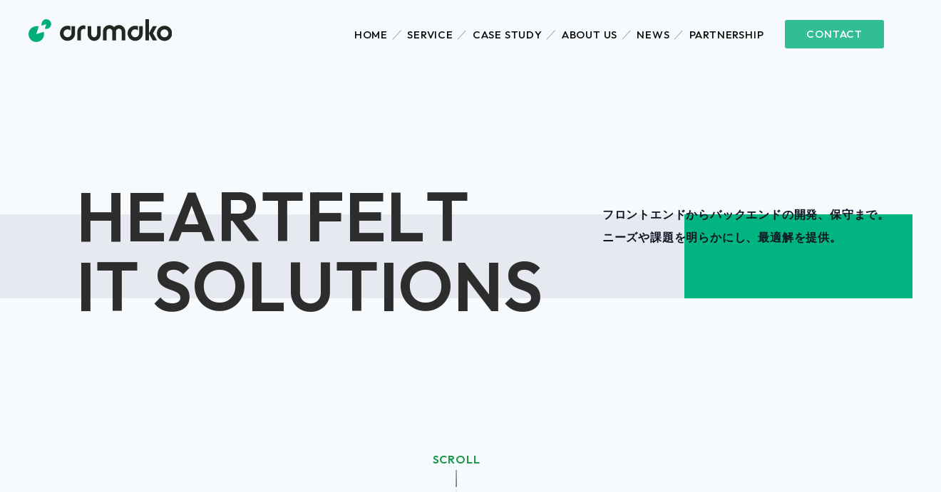

--- FILE ---
content_type: text/html; charset=UTF-8
request_url: https://arumako.com/
body_size: 11261
content:
<!doctype html>
<html dir="ltr" lang="ja" prefix="og: https://ogp.me/ns#" >
<head>
	<meta charset="UTF-8" />
	<meta name="viewport" content="width=device-width, initial-scale=1.0" />
		<title>株式会社アルマコ</title>

		<!-- All in One SEO 4.8.7 - aioseo.com -->
	<meta name="robots" content="max-image-preview:large" />
	<link rel="canonical" href="https://arumako.com/" />
	<meta name="generator" content="All in One SEO (AIOSEO) 4.8.7" />
		<meta property="og:locale" content="ja_JP" />
		<meta property="og:site_name" content="株式会社アルマコ -" />
		<meta property="og:type" content="article" />
		<meta property="og:title" content="株式会社アルマコ" />
		<meta property="og:url" content="https://arumako.com/" />
		<meta property="og:image" content="https://arumako.com/wp/wp-content/themes/arumako/assets/images/arumako_ogp_t.png" />
		<meta property="og:image:secure_url" content="https://arumako.com/wp/wp-content/themes/arumako/assets/images/arumako_ogp_t.png" />
		<meta property="article:published_time" content="2025-07-20T00:51:03+00:00" />
		<meta property="article:modified_time" content="2025-08-25T07:01:50+00:00" />
		<meta name="twitter:card" content="summary_large_image" />
		<meta name="twitter:site" content="@arumako111" />
		<meta name="twitter:title" content="株式会社アルマコ" />
		<meta name="twitter:creator" content="@arumako111" />
		<meta name="twitter:image" content="https://arumako.com/wp/wp-content/themes/arumako/assets/images/arumako_ogp_t.png" />
		<script type="application/ld+json" class="aioseo-schema">
			{"@context":"https:\/\/schema.org","@graph":[{"@type":"BreadcrumbList","@id":"https:\/\/arumako.com\/#breadcrumblist","itemListElement":[{"@type":"ListItem","@id":"https:\/\/arumako.com#listItem","position":1,"name":"Home"}]},{"@type":"Organization","@id":"https:\/\/arumako.com\/#organization","name":"\u682a\u5f0f\u4f1a\u793e\u30a2\u30eb\u30de\u30b3","url":"https:\/\/arumako.com\/","sameAs":["https:\/\/x.com\/arumako111","https:\/\/www.youtube.com\/@arumako111"]},{"@type":"WebPage","@id":"https:\/\/arumako.com\/#webpage","url":"https:\/\/arumako.com\/","name":"\u682a\u5f0f\u4f1a\u793e\u30a2\u30eb\u30de\u30b3","inLanguage":"ja","isPartOf":{"@id":"https:\/\/arumako.com\/#website"},"breadcrumb":{"@id":"https:\/\/arumako.com\/#breadcrumblist"},"datePublished":"2025-07-20T09:51:03+09:00","dateModified":"2025-08-25T16:01:50+09:00"},{"@type":"WebSite","@id":"https:\/\/arumako.com\/#website","url":"https:\/\/arumako.com\/","name":"\u682a\u5f0f\u4f1a\u793e\u30a2\u30eb\u30de\u30b3","inLanguage":"ja","publisher":{"@id":"https:\/\/arumako.com\/#organization"}}]}
		</script>
		<!-- All in One SEO -->

<link rel="alternate" type="application/rss+xml" title="株式会社アルマコ &raquo; フィード" href="https://arumako.com/feed/" />
<link rel="alternate" type="application/rss+xml" title="株式会社アルマコ &raquo; コメントフィード" href="https://arumako.com/comments/feed/" />
<link rel="alternate" title="oEmbed (JSON)" type="application/json+oembed" href="https://arumako.com/wp-json/oembed/1.0/embed?url=https%3A%2F%2Farumako.com%2F" />
<link rel="alternate" title="oEmbed (XML)" type="text/xml+oembed" href="https://arumako.com/wp-json/oembed/1.0/embed?url=https%3A%2F%2Farumako.com%2F&#038;format=xml" />
<style id='wp-img-auto-sizes-contain-inline-css'>
img:is([sizes=auto i],[sizes^="auto," i]){contain-intrinsic-size:3000px 1500px}
/*# sourceURL=wp-img-auto-sizes-contain-inline-css */
</style>
<style id='wp-emoji-styles-inline-css'>

	img.wp-smiley, img.emoji {
		display: inline !important;
		border: none !important;
		box-shadow: none !important;
		height: 1em !important;
		width: 1em !important;
		margin: 0 0.07em !important;
		vertical-align: -0.1em !important;
		background: none !important;
		padding: 0 !important;
	}
/*# sourceURL=wp-emoji-styles-inline-css */
</style>
<style id='wp-block-library-inline-css'>
:root{--wp-block-synced-color:#7a00df;--wp-block-synced-color--rgb:122,0,223;--wp-bound-block-color:var(--wp-block-synced-color);--wp-editor-canvas-background:#ddd;--wp-admin-theme-color:#007cba;--wp-admin-theme-color--rgb:0,124,186;--wp-admin-theme-color-darker-10:#006ba1;--wp-admin-theme-color-darker-10--rgb:0,107,160.5;--wp-admin-theme-color-darker-20:#005a87;--wp-admin-theme-color-darker-20--rgb:0,90,135;--wp-admin-border-width-focus:2px}@media (min-resolution:192dpi){:root{--wp-admin-border-width-focus:1.5px}}.wp-element-button{cursor:pointer}:root .has-very-light-gray-background-color{background-color:#eee}:root .has-very-dark-gray-background-color{background-color:#313131}:root .has-very-light-gray-color{color:#eee}:root .has-very-dark-gray-color{color:#313131}:root .has-vivid-green-cyan-to-vivid-cyan-blue-gradient-background{background:linear-gradient(135deg,#00d084,#0693e3)}:root .has-purple-crush-gradient-background{background:linear-gradient(135deg,#34e2e4,#4721fb 50%,#ab1dfe)}:root .has-hazy-dawn-gradient-background{background:linear-gradient(135deg,#faaca8,#dad0ec)}:root .has-subdued-olive-gradient-background{background:linear-gradient(135deg,#fafae1,#67a671)}:root .has-atomic-cream-gradient-background{background:linear-gradient(135deg,#fdd79a,#004a59)}:root .has-nightshade-gradient-background{background:linear-gradient(135deg,#330968,#31cdcf)}:root .has-midnight-gradient-background{background:linear-gradient(135deg,#020381,#2874fc)}:root{--wp--preset--font-size--normal:16px;--wp--preset--font-size--huge:42px}.has-regular-font-size{font-size:1em}.has-larger-font-size{font-size:2.625em}.has-normal-font-size{font-size:var(--wp--preset--font-size--normal)}.has-huge-font-size{font-size:var(--wp--preset--font-size--huge)}.has-text-align-center{text-align:center}.has-text-align-left{text-align:left}.has-text-align-right{text-align:right}.has-fit-text{white-space:nowrap!important}#end-resizable-editor-section{display:none}.aligncenter{clear:both}.items-justified-left{justify-content:flex-start}.items-justified-center{justify-content:center}.items-justified-right{justify-content:flex-end}.items-justified-space-between{justify-content:space-between}.screen-reader-text{border:0;clip-path:inset(50%);height:1px;margin:-1px;overflow:hidden;padding:0;position:absolute;width:1px;word-wrap:normal!important}.screen-reader-text:focus{background-color:#ddd;clip-path:none;color:#444;display:block;font-size:1em;height:auto;left:5px;line-height:normal;padding:15px 23px 14px;text-decoration:none;top:5px;width:auto;z-index:100000}html :where(.has-border-color){border-style:solid}html :where([style*=border-top-color]){border-top-style:solid}html :where([style*=border-right-color]){border-right-style:solid}html :where([style*=border-bottom-color]){border-bottom-style:solid}html :where([style*=border-left-color]){border-left-style:solid}html :where([style*=border-width]){border-style:solid}html :where([style*=border-top-width]){border-top-style:solid}html :where([style*=border-right-width]){border-right-style:solid}html :where([style*=border-bottom-width]){border-bottom-style:solid}html :where([style*=border-left-width]){border-left-style:solid}html :where(img[class*=wp-image-]){height:auto;max-width:100%}:where(figure){margin:0 0 1em}html :where(.is-position-sticky){--wp-admin--admin-bar--position-offset:var(--wp-admin--admin-bar--height,0px)}@media screen and (max-width:600px){html :where(.is-position-sticky){--wp-admin--admin-bar--position-offset:0px}}

/*# sourceURL=wp-block-library-inline-css */
</style><style id='global-styles-inline-css'>
:root{--wp--preset--aspect-ratio--square: 1;--wp--preset--aspect-ratio--4-3: 4/3;--wp--preset--aspect-ratio--3-4: 3/4;--wp--preset--aspect-ratio--3-2: 3/2;--wp--preset--aspect-ratio--2-3: 2/3;--wp--preset--aspect-ratio--16-9: 16/9;--wp--preset--aspect-ratio--9-16: 9/16;--wp--preset--color--black: #000000;--wp--preset--color--cyan-bluish-gray: #abb8c3;--wp--preset--color--white: #FFFFFF;--wp--preset--color--pale-pink: #f78da7;--wp--preset--color--vivid-red: #cf2e2e;--wp--preset--color--luminous-vivid-orange: #ff6900;--wp--preset--color--luminous-vivid-amber: #fcb900;--wp--preset--color--light-green-cyan: #7bdcb5;--wp--preset--color--vivid-green-cyan: #00d084;--wp--preset--color--pale-cyan-blue: #8ed1fc;--wp--preset--color--vivid-cyan-blue: #0693e3;--wp--preset--color--vivid-purple: #9b51e0;--wp--preset--color--dark-gray: #28303D;--wp--preset--color--gray: #39414D;--wp--preset--color--green: #D1E4DD;--wp--preset--color--blue: #D1DFE4;--wp--preset--color--purple: #D1D1E4;--wp--preset--color--red: #E4D1D1;--wp--preset--color--orange: #E4DAD1;--wp--preset--color--yellow: #EEEADD;--wp--preset--gradient--vivid-cyan-blue-to-vivid-purple: linear-gradient(135deg,rgb(6,147,227) 0%,rgb(155,81,224) 100%);--wp--preset--gradient--light-green-cyan-to-vivid-green-cyan: linear-gradient(135deg,rgb(122,220,180) 0%,rgb(0,208,130) 100%);--wp--preset--gradient--luminous-vivid-amber-to-luminous-vivid-orange: linear-gradient(135deg,rgb(252,185,0) 0%,rgb(255,105,0) 100%);--wp--preset--gradient--luminous-vivid-orange-to-vivid-red: linear-gradient(135deg,rgb(255,105,0) 0%,rgb(207,46,46) 100%);--wp--preset--gradient--very-light-gray-to-cyan-bluish-gray: linear-gradient(135deg,rgb(238,238,238) 0%,rgb(169,184,195) 100%);--wp--preset--gradient--cool-to-warm-spectrum: linear-gradient(135deg,rgb(74,234,220) 0%,rgb(151,120,209) 20%,rgb(207,42,186) 40%,rgb(238,44,130) 60%,rgb(251,105,98) 80%,rgb(254,248,76) 100%);--wp--preset--gradient--blush-light-purple: linear-gradient(135deg,rgb(255,206,236) 0%,rgb(152,150,240) 100%);--wp--preset--gradient--blush-bordeaux: linear-gradient(135deg,rgb(254,205,165) 0%,rgb(254,45,45) 50%,rgb(107,0,62) 100%);--wp--preset--gradient--luminous-dusk: linear-gradient(135deg,rgb(255,203,112) 0%,rgb(199,81,192) 50%,rgb(65,88,208) 100%);--wp--preset--gradient--pale-ocean: linear-gradient(135deg,rgb(255,245,203) 0%,rgb(182,227,212) 50%,rgb(51,167,181) 100%);--wp--preset--gradient--electric-grass: linear-gradient(135deg,rgb(202,248,128) 0%,rgb(113,206,126) 100%);--wp--preset--gradient--midnight: linear-gradient(135deg,rgb(2,3,129) 0%,rgb(40,116,252) 100%);--wp--preset--gradient--purple-to-yellow: linear-gradient(160deg, #D1D1E4 0%, #EEEADD 100%);--wp--preset--gradient--yellow-to-purple: linear-gradient(160deg, #EEEADD 0%, #D1D1E4 100%);--wp--preset--gradient--green-to-yellow: linear-gradient(160deg, #D1E4DD 0%, #EEEADD 100%);--wp--preset--gradient--yellow-to-green: linear-gradient(160deg, #EEEADD 0%, #D1E4DD 100%);--wp--preset--gradient--red-to-yellow: linear-gradient(160deg, #E4D1D1 0%, #EEEADD 100%);--wp--preset--gradient--yellow-to-red: linear-gradient(160deg, #EEEADD 0%, #E4D1D1 100%);--wp--preset--gradient--purple-to-red: linear-gradient(160deg, #D1D1E4 0%, #E4D1D1 100%);--wp--preset--gradient--red-to-purple: linear-gradient(160deg, #E4D1D1 0%, #D1D1E4 100%);--wp--preset--font-size--small: 18px;--wp--preset--font-size--medium: 20px;--wp--preset--font-size--large: 24px;--wp--preset--font-size--x-large: 42px;--wp--preset--font-size--extra-small: 16px;--wp--preset--font-size--normal: 20px;--wp--preset--font-size--extra-large: 40px;--wp--preset--font-size--huge: 96px;--wp--preset--font-size--gigantic: 144px;--wp--preset--spacing--20: 0.44rem;--wp--preset--spacing--30: 0.67rem;--wp--preset--spacing--40: 1rem;--wp--preset--spacing--50: 1.5rem;--wp--preset--spacing--60: 2.25rem;--wp--preset--spacing--70: 3.38rem;--wp--preset--spacing--80: 5.06rem;--wp--preset--shadow--natural: 6px 6px 9px rgba(0, 0, 0, 0.2);--wp--preset--shadow--deep: 12px 12px 50px rgba(0, 0, 0, 0.4);--wp--preset--shadow--sharp: 6px 6px 0px rgba(0, 0, 0, 0.2);--wp--preset--shadow--outlined: 6px 6px 0px -3px rgb(255, 255, 255), 6px 6px rgb(0, 0, 0);--wp--preset--shadow--crisp: 6px 6px 0px rgb(0, 0, 0);}:where(.is-layout-flex){gap: 0.5em;}:where(.is-layout-grid){gap: 0.5em;}body .is-layout-flex{display: flex;}.is-layout-flex{flex-wrap: wrap;align-items: center;}.is-layout-flex > :is(*, div){margin: 0;}body .is-layout-grid{display: grid;}.is-layout-grid > :is(*, div){margin: 0;}:where(.wp-block-columns.is-layout-flex){gap: 2em;}:where(.wp-block-columns.is-layout-grid){gap: 2em;}:where(.wp-block-post-template.is-layout-flex){gap: 1.25em;}:where(.wp-block-post-template.is-layout-grid){gap: 1.25em;}.has-black-color{color: var(--wp--preset--color--black) !important;}.has-cyan-bluish-gray-color{color: var(--wp--preset--color--cyan-bluish-gray) !important;}.has-white-color{color: var(--wp--preset--color--white) !important;}.has-pale-pink-color{color: var(--wp--preset--color--pale-pink) !important;}.has-vivid-red-color{color: var(--wp--preset--color--vivid-red) !important;}.has-luminous-vivid-orange-color{color: var(--wp--preset--color--luminous-vivid-orange) !important;}.has-luminous-vivid-amber-color{color: var(--wp--preset--color--luminous-vivid-amber) !important;}.has-light-green-cyan-color{color: var(--wp--preset--color--light-green-cyan) !important;}.has-vivid-green-cyan-color{color: var(--wp--preset--color--vivid-green-cyan) !important;}.has-pale-cyan-blue-color{color: var(--wp--preset--color--pale-cyan-blue) !important;}.has-vivid-cyan-blue-color{color: var(--wp--preset--color--vivid-cyan-blue) !important;}.has-vivid-purple-color{color: var(--wp--preset--color--vivid-purple) !important;}.has-black-background-color{background-color: var(--wp--preset--color--black) !important;}.has-cyan-bluish-gray-background-color{background-color: var(--wp--preset--color--cyan-bluish-gray) !important;}.has-white-background-color{background-color: var(--wp--preset--color--white) !important;}.has-pale-pink-background-color{background-color: var(--wp--preset--color--pale-pink) !important;}.has-vivid-red-background-color{background-color: var(--wp--preset--color--vivid-red) !important;}.has-luminous-vivid-orange-background-color{background-color: var(--wp--preset--color--luminous-vivid-orange) !important;}.has-luminous-vivid-amber-background-color{background-color: var(--wp--preset--color--luminous-vivid-amber) !important;}.has-light-green-cyan-background-color{background-color: var(--wp--preset--color--light-green-cyan) !important;}.has-vivid-green-cyan-background-color{background-color: var(--wp--preset--color--vivid-green-cyan) !important;}.has-pale-cyan-blue-background-color{background-color: var(--wp--preset--color--pale-cyan-blue) !important;}.has-vivid-cyan-blue-background-color{background-color: var(--wp--preset--color--vivid-cyan-blue) !important;}.has-vivid-purple-background-color{background-color: var(--wp--preset--color--vivid-purple) !important;}.has-black-border-color{border-color: var(--wp--preset--color--black) !important;}.has-cyan-bluish-gray-border-color{border-color: var(--wp--preset--color--cyan-bluish-gray) !important;}.has-white-border-color{border-color: var(--wp--preset--color--white) !important;}.has-pale-pink-border-color{border-color: var(--wp--preset--color--pale-pink) !important;}.has-vivid-red-border-color{border-color: var(--wp--preset--color--vivid-red) !important;}.has-luminous-vivid-orange-border-color{border-color: var(--wp--preset--color--luminous-vivid-orange) !important;}.has-luminous-vivid-amber-border-color{border-color: var(--wp--preset--color--luminous-vivid-amber) !important;}.has-light-green-cyan-border-color{border-color: var(--wp--preset--color--light-green-cyan) !important;}.has-vivid-green-cyan-border-color{border-color: var(--wp--preset--color--vivid-green-cyan) !important;}.has-pale-cyan-blue-border-color{border-color: var(--wp--preset--color--pale-cyan-blue) !important;}.has-vivid-cyan-blue-border-color{border-color: var(--wp--preset--color--vivid-cyan-blue) !important;}.has-vivid-purple-border-color{border-color: var(--wp--preset--color--vivid-purple) !important;}.has-vivid-cyan-blue-to-vivid-purple-gradient-background{background: var(--wp--preset--gradient--vivid-cyan-blue-to-vivid-purple) !important;}.has-light-green-cyan-to-vivid-green-cyan-gradient-background{background: var(--wp--preset--gradient--light-green-cyan-to-vivid-green-cyan) !important;}.has-luminous-vivid-amber-to-luminous-vivid-orange-gradient-background{background: var(--wp--preset--gradient--luminous-vivid-amber-to-luminous-vivid-orange) !important;}.has-luminous-vivid-orange-to-vivid-red-gradient-background{background: var(--wp--preset--gradient--luminous-vivid-orange-to-vivid-red) !important;}.has-very-light-gray-to-cyan-bluish-gray-gradient-background{background: var(--wp--preset--gradient--very-light-gray-to-cyan-bluish-gray) !important;}.has-cool-to-warm-spectrum-gradient-background{background: var(--wp--preset--gradient--cool-to-warm-spectrum) !important;}.has-blush-light-purple-gradient-background{background: var(--wp--preset--gradient--blush-light-purple) !important;}.has-blush-bordeaux-gradient-background{background: var(--wp--preset--gradient--blush-bordeaux) !important;}.has-luminous-dusk-gradient-background{background: var(--wp--preset--gradient--luminous-dusk) !important;}.has-pale-ocean-gradient-background{background: var(--wp--preset--gradient--pale-ocean) !important;}.has-electric-grass-gradient-background{background: var(--wp--preset--gradient--electric-grass) !important;}.has-midnight-gradient-background{background: var(--wp--preset--gradient--midnight) !important;}.has-small-font-size{font-size: var(--wp--preset--font-size--small) !important;}.has-medium-font-size{font-size: var(--wp--preset--font-size--medium) !important;}.has-large-font-size{font-size: var(--wp--preset--font-size--large) !important;}.has-x-large-font-size{font-size: var(--wp--preset--font-size--x-large) !important;}
/*# sourceURL=global-styles-inline-css */
</style>

<style id='classic-theme-styles-inline-css'>
/*! This file is auto-generated */
.wp-block-button__link{color:#fff;background-color:#32373c;border-radius:9999px;box-shadow:none;text-decoration:none;padding:calc(.667em + 2px) calc(1.333em + 2px);font-size:1.125em}.wp-block-file__button{background:#32373c;color:#fff;text-decoration:none}
/*# sourceURL=/wp-includes/css/classic-themes.min.css */
</style>
<link rel='stylesheet' id='twenty-twenty-one-custom-color-overrides-css' href='https://arumako.com/wp/wp-content/themes/arumako/assets/css/custom-color-overrides.css?ver=1.0' media='all' />
<link rel='stylesheet' id='twenty-twenty-one-style-css' href='https://arumako.com/wp/wp-content/themes/arumako/style.css?ver=1.0' media='all' />
<style id='twenty-twenty-one-style-inline-css'>
body,input,textarea,button,.button,.faux-button,.wp-block-button__link,.wp-block-file__button,.has-drop-cap:not(:focus)::first-letter,.entry-content .wp-block-archives,.entry-content .wp-block-categories,.entry-content .wp-block-cover-image,.entry-content .wp-block-latest-comments,.entry-content .wp-block-latest-posts,.entry-content .wp-block-pullquote,.entry-content .wp-block-quote.is-large,.entry-content .wp-block-quote.is-style-large,.entry-content .wp-block-archives *,.entry-content .wp-block-categories *,.entry-content .wp-block-latest-posts *,.entry-content .wp-block-latest-comments *,.entry-content p,.entry-content ol,.entry-content ul,.entry-content dl,.entry-content dt,.entry-content cite,.entry-content figcaption,.entry-content .wp-caption-text,.comment-content p,.comment-content ol,.comment-content ul,.comment-content dl,.comment-content dt,.comment-content cite,.comment-content figcaption,.comment-content .wp-caption-text,.widget_text p,.widget_text ol,.widget_text ul,.widget_text dl,.widget_text dt,.widget-content .rssSummary,.widget-content cite,.widget-content figcaption,.widget-content .wp-caption-text { font-family: sans-serif; }
/*# sourceURL=twenty-twenty-one-style-inline-css */
</style>
<link rel='stylesheet' id='twenty-twenty-one-print-style-css' href='https://arumako.com/wp/wp-content/themes/arumako/assets/css/print.css?ver=1.0' media='print' />
<link rel='stylesheet' id='wp-pagenavi-css' href='https://arumako.com/wp/wp-content/plugins/wp-pagenavi/pagenavi-css.css?ver=2.70' media='all' />
<link rel="https://api.w.org/" href="https://arumako.com/wp-json/" /><link rel="alternate" title="JSON" type="application/json" href="https://arumako.com/wp-json/wp/v2/pages/2" /><link rel="EditURI" type="application/rsd+xml" title="RSD" href="https://arumako.com/wp/xmlrpc.php?rsd" />
<meta name="generator" content="WordPress 6.9" />
<link rel='shortlink' href='https://arumako.com/' />
<link rel="icon" href="https://arumako.com/wp/wp-content/uploads/2025/08/favicon-150x150.png" sizes="32x32" />
<link rel="icon" href="https://arumako.com/wp/wp-content/uploads/2025/08/favicon-300x300.png" sizes="192x192" />
<link rel="apple-touch-icon" href="https://arumako.com/wp/wp-content/uploads/2025/08/favicon-300x300.png" />
<meta name="msapplication-TileImage" content="https://arumako.com/wp/wp-content/uploads/2025/08/favicon-300x300.png" />
<script src="https://code.jquery.com/jquery-3.7.1.min.js"></script>
<script type="text/javascript">
		function init() {
		    var px_change = 160;
			    window.addEventListener('scroll', function(e){
			    	var win_s = $(window).scrollTop();
				    	// 高さによってヘッダーを変化させる
				    	if ( $(window).scrollTop() > px_change ) {
				    		$('header').addClass('small');
				    	}else{
				    		$('header').removeClass('small');
				    	}
			    });
		}
		window.onload = init();
</script>
<script type="text/javascript">
$(function() {
	var topBtn = $('#jump_to_page_top');	
	topBtn.hide();
	$(window).scroll(function () {
		if ($(this).scrollTop() > 300) {
			topBtn.fadeIn();
		} else {
			topBtn.fadeOut();
		}
	});
});
</script>
<script>
    $(function(){
      $('.linkbox').click(function(event){
        var href = $(this).find('a').attr('href');
        if ( event.metaKey || event.ctrlKey ){
          window.open(href);
        } else {
          window.location = href;
        }
        return false;
      });
    });
</script>
<script src="/common/js/fadeup.js"></script>
<script src="/common/js/slidetext.js"></script>
<link rel="stylesheet" type="text/css" href="//cdn.jsdelivr.net/npm/slick-carousel@1.8.1/slick/slick.css"/>
<script type="text/javascript" src="//cdn.jsdelivr.net/npm/slick-carousel@1.8.1/slick/slick.min.js"></script>
<script>
const getRandomInt = (min, max) => {
  return Math.floor(Math.random() * (max - min) + min);
}
const ScrollAnimation = {
  instance: undefined,
  set() {
    this.instance = new IntersectionObserver(
      (entries) => {
        entries.forEach((entry) => {
          if(entry.isIntersecting) {
            entry.target.classList.add('is-active');
          }
        });
      },
      {
        root: null,
        rootMargin: '0px',
        threshold: 0,
      }
    );
    
    const blocks = document.querySelectorAll('.title');
    blocks.forEach((block) => {
      this.instance.observe(block);
    });
  },
};

const SplitText = (target) => {
  const splitElm = document.querySelectorAll(target);
  splitElm.forEach((el, index) => {
    let text = el.textContent;
    el.textContent = '';
    text = text.split('');
    let newText = '';
    text.forEach((t, index) => {
      newText += `<span data-random="${getRandomInt(1, 8)}">${t}</span>`;
    });
    el.insertAdjacentHTML('beforeend', newText);
  });
};

window.addEventListener('DOMContentLoaded', () => {
  SplitText('.text-split');
  ScrollAnimation.set();
});
</script>
</head>

<body class="home wp-singular page-template-default page page-id-2 wp-embed-responsive wp-theme-arumako is-light-theme no-js singular no-widgets"><!-- ▼ CONT ▼ -->
<div id="container">
<a class="skip-link screen-reader-text" href="#main">コンテンツへスキップ</a>
<!-- ▼ HEAD ▼ -->
<header class="header">
<div class="hdr_logo" ><a href="/"><img src="/common/img/cmn_ico_001.svg" alt="株式会社アルマコ"></a><a href="/"><img src="/common/img/cmn_ico_001sp.svg" alt="株式会社アルマコ"></a></div>
<nav>
<ul>
<li><a href="/">HOME</a></li>
<li><a href="/service/">SERVICE</a></li>
<li><a href="/cases/">CASE STUDY</a></li>
<li><a href="/aboutus/">ABOUT US</a></li>
<li><a href="/news/">NEWS</a></li>
<li><a href="/partnership/">PARTNERSHIP</a></li>
<li><a href="/contact/">CONTACT</a></li>
</ul>
</nav>
</header>
<!-- ▲ HEAD ▲ -->
<!-- ▼ SECT ▼ -->
<div id="Catch" class="wave">
<div class="block--1">
<h1 class="title"><span class="text-split">HEARTFELT</span><br><span class="text-split">IT SOLUTIONS</span></h1>
<p><span class="slide">フロントエンドからバックエンドの開発、保守まで。<br>ニーズや課題を明らかにし、最適解を提供。</span></p>
</div>
<span class="scrolldown"></span>
</div>
<!-- ▲ SECT ▲ -->
<!-- ▼ SECT ▼ -->
<div id="Copy" class="fadeup">
<h2><span class="animate-wrapper slide-left"><span class="animate-inner slide-left-inner"><small>HEARTFELT IT SOLUTIONS</small><em>「ニーズ」×「アルマコ」＝「最適解」</em></span></span></h2>
<p><span class="animate-wrapper slide-left"><span class="animate-inner slide-left-inner">アルマコは生活・企業活動に欠かすことの出来ない様々なシステム開発をはじめ、<br>官公庁・独立行政法人のインフラ構築、運用、保守や、皆さんにも身近なスマホアプリの設計、開発に至るまで、<br>幅広いソリューションサービスを提供しています。</span></span></p>
</div>
<!-- ▲ SECT ▲ -->
<!-- ▼ SECT ▼ -->
<div id="Serv" class="fadeup">
<h2><em>SERVICE</em><small>事業内容</small></h2>
<ul>
<li><div><span class="icon"><img src="/img/home/hom_ico_001.svg" alt=""></span></div><p><span class="animate-wrapper slide-left"><span class="animate-inner slide-left-inner"><strong>Webシステム開発</strong></span></span><span class="animate-wrapper slide-left"><span class="animate-inner slide-left-inner">新規サービス立ち上げ、業務支援システム、顧客管理（CRM）、予約管理、ECサイトなど、目的に応じたWebシステムを開発します。</span></span></p></li>
<li><div><span class="icon"><img src="/img/home/hom_ico_002.svg" alt=""></span></div><p><span class="animate-wrapper slide-left"><span class="animate-inner slide-left-inner"><strong>モバイル対応・レスポンシブ設計</strong></span></span><span class="animate-wrapper slide-left"><span class="animate-inner slide-left-inner">スマートフォン・タブレットからの利用を前提としたUI/UX設計で、いつでもどこでも快適に操作できる環境を構築します。</span></span></p></li>
<li><div><span class="icon"><img src="/img/home/hom_ico_003.svg" alt=""></span></div><p><span class="animate-wrapper slide-left"><span class="animate-inner slide-left-inner"><strong>インフラ構築・運用支援</strong></span></span><span class="animate-wrapper slide-left"><span class="animate-inner slide-left-inner">クラウド環境を活用した、セキュアかつ安定したシステム基盤をご提案。サーバー構築から監視・バックアップまでワンストップで対応します。</span></span></p></li>
<li><div><span class="icon"><img src="/img/home/hom_ico_004.svg" alt=""></span></div><p><span class="animate-wrapper slide-left"><span class="animate-inner slide-left-inner"><strong>業務システムの内製化支援</strong></span></span><span class="animate-wrapper slide-left"><span class="animate-inner slide-left-inner">「システムを社内で運用・改善できるようにしたい」といったニーズに応え、シンプルで保守性の高い設計と開発を心がけています。</span></span></p></li>
</ul>
<p class="btn"><span class="animate-wrapper slide-left"><span class="animate-inner slide-left-inner"><a href="./service/">詳しく見る</a></span></span></p>
</div>
<!-- ▲ SECT ▲ -->
<!-- ▼ SECT ▼ -->
<div id="Case" class="fadeup">
<div>
<h2><em>CASES</em><small>導入事例</small></h2>
<p><span class="animate-wrapper slide-left"><span class="animate-inner slide-left-inner">各企業様を始め、官公庁や自治体まで業界・企業規模を問わず、お客様の課題や目標に最適な「本当に使えるITシステム」をオーダーメイドで開発しています。</span></span></p>
<p class="btn"><span class="animate-wrapper slide-left"><span class="animate-inner slide-left-inner"><a href="./casestudy/">一覧を見る</a></span></span></p>
</div>
<div>
<div class="slider fadeup">
<div class="item"><img src="/img/home/hom_thu_004.webp" width="900" height="600" alt=""></div>
<div class="item"><img src="/img/home/hom_thu_005.webp" width="900" height="600" alt=""></div>
<div class="item"><img src="/img/home/hom_thu_006.webp" width="900" height="600" alt=""></div>
<div class="item"><img src="/img/home/hom_thu_004.webp" width="900" height="600" alt=""></div>
<div class="item"><img src="/img/home/hom_thu_005.webp" width="900" height="600" alt=""></div>
<div class="item"><img src="/img/home/hom_thu_006.webp" width="900" height="600" alt=""></div>
</div>
<div class="slider2 fadeup" dir="rtl">
<div class="item"><img src="/img/home/hom_thu_007.webp" width="900" height="600" alt=""></div>
<div class="item"><img src="/img/home/hom_thu_008.webp" width="900" height="600" alt=""></div>
<div class="item"><img src="/img/home/hom_thu_009.webp" width="900" height="600" alt=""></div>
<div class="item"><img src="/img/home/hom_thu_007.webp" width="900" height="600" alt=""></div>
<div class="item"><img src="/img/home/hom_thu_008.webp" width="900" height="600" alt=""></div>
<div class="item"><img src="/img/home/hom_thu_009.webp" width="900" height="600" alt=""></div>
</div>
</div>
</div>
<!-- ▲ SECT ▲ -->
<!-- ▼ SECT ▼ -->
<div id="News" class="fadeup">
<div>
<h2><em>NEWS</em><small>お知らせ</small></h2>
<p><span class="animate-wrapper slide-left"><span class="animate-inner slide-left-inner">アルマコのサービスに関する情報ならびに営業時間のご案内などを発信しています。</span></span></p>
<p class="btn"><span class="animate-wrapper slide-left"><span class="animate-inner slide-left-inner"><a href="./news/">一覧を見る</a></span></span></p>
</div>
<ul class="textscroll">
<li class="linkbox"><span class="date">2025.10.08</span><a href="https://arumako.com/news/%e3%83%9b%e3%83%bc%e3%83%a0%e3%83%9a%e3%83%bc%e3%82%b8%e3%82%92%e3%83%aa%e3%83%8b%e3%83%a5%e3%83%bc%e3%82%a2%e3%83%ab%e3%81%97%e3%81%be%e3%81%97%e3%81%9f/">ホームページをリニューアルしました</a><small>この度、弊社ホームページをリニューアルいたしました。 今回のリニューアル...</small></li>
</ul>
</div>
<!-- ▲ SECT ▲ -->
<!-- ▼ SECT ▼ -->
<div id="Recruit" class="fadeup">
<div>
<div>
<h2><span class="animate-wrapper slide-left"><span class="animate-inner slide-left-inner">アルマコでは一緒に仕事をする<br>仲間を探しています。</span></span></h2>
<p><span class="animate-wrapper slide-left"><span class="animate-inner slide-left-inner">アルマコが目指すのは Webシステム・ソフトウェア開発を通して、<br>常にお客様に信頼されるソリューションパートナーであり続けることを掲げております。<br>ミッション・ビジョンに共感し、共に前進できる仲間を探しています。</span></span></p>
</div>
<ul>
<li><span class="animate-wrapper slide-left"><span class="animate-inner slide-left-inner"><a href="./partnership/">エンジニア採用</a></span></span></li>
<li><span class="animate-wrapper slide-left"><span class="animate-inner slide-left-inner"><a href="./partnership/">パートナー募集</a></span></span></li>
<li><span class="animate-wrapper slide-left"><span class="animate-inner slide-left-inner"><a href="./aboutus/">会社概要</a></span></span></li>
</ul>
</div>
<div class="slider fadeup">
<div class="item"><img src="/img/home/hom_thu_001.webp" width="900" height="600" alt=""></div>
<div class="item"><img src="/img/home/hom_thu_002.webp" width="900" height="600" alt=""></div>
<div class="item"><img src="/img/home/hom_thu_003.webp" width="900" height="600" alt=""></div>
<div class="item"><img src="/img/home/hom_thu_001.webp" width="900" height="600" alt=""></div>
<div class="item"><img src="/img/home/hom_thu_002.webp" width="900" height="600" alt=""></div>
<div class="item"><img src="/img/home/hom_thu_003.webp" width="900" height="600" alt=""></div>
</div>
<script>
$(function(){
  $('.slider').slick({
    autoplay: true,
    autoplaySpeed: 0,
    speed: 12000,
    cssEase: "linear",
    slidesToShow: 3,
    swipe: false,
    arrows: false,
    pauseOnFocus: false,
    pauseOnHover: false,
    responsive: [
      {
        breakpoint: 768,
        settings: {
          slidesToShow: 2,
        }
      }
    ]
  });
});
$(function(){
  $('.slider2').slick({
    autoplay: true,
    autoplaySpeed: 0,
    speed: 12000,
    cssEase: "linear",
    slidesToShow: 3,
    swipe: false,
    arrows: false,
    pauseOnFocus: false,
    pauseOnHover: false,
rtl: true, // スライダーを左から右に流す（逆向き）
responsive: [
      {
        breakpoint: 768,
        settings: {
          slidesToShow: 2,
        }
      }
    ]
  });
});
</script>
</div>
<!-- ▲ SECT ▲ -->
<!-- ▼ FOOT ▼ -->
<footer>
<div class="ctn">
<div>
<h2><em>CONTACT</em><small>Webシステム開発、UI/UXについてのご相談、お見積り依頼はこちらから。<br>具体的な依頼内容が決まっていなくてもお気軽にご相談ください。</small></h2>
<a href="/contact/">お問い合わせ・ご相談はこちら</a>
</div>
</div>
<div>
<address>
<span><a href="/"><img src="/common/img/cmn_ico_001.svg" alt="株式会社アルマコ"></a></span>
<ul>
<li><a href="https://x.com/arumako111" target="_blank">X</a></li>
<li><a href="https://www.youtube.com/@arumako111" target="_blank">YouTube</a></li>
</ul>
</address>
</div>
<div class="copyright"><span><em>&copy; <script type="text/javascript" src="/common/js/year.js"></script> Arumako Inc. All Rights Reserved.</em><a href="/privacy-policy/">プライバシーポリシー</a></span></div>
</footer>
<!-- ▲ FOOT ▲ -->
<div id="jump_to_page_top"><a href="#Catch">ページトップ</a>
</div>
</div>
<!-- ▲ CONT ▲ -->
<div class="nav">
<ul>
<li><a href="https://x.com/arumako111" target="_blank">X</a></li>
<li><a href="https://www.youtube.com/@arumako111" target="_blank">YouTube</a></li>
</ul>
<input id="drawer_input" class="drawer_hidden" type="checkbox">
<label for="drawer_input" class="drawer_open"><span></span></label>
<nav class="nav_content">
<ul class="nav_list">
<li><a href="/" onClick="$('#drawer_input').trigger('click');">ホーム</a></li>
<li><a href="/service/" onClick="$('#drawer_input').trigger('click');">事業・サービス</a></li>
<li><a href="/cases/" onClick="$('#drawer_input').trigger('click');">実績・導入事例</a></li>
<li><a href="/aboutus/" onClick="$('#drawer_input').trigger('click');">会社概要</a></li>
<li><a href="/news/" onClick="$('#drawer_input').trigger('click');">お知らせ</a></li>
<li><a href="/partnership/" onClick="$('#drawer_input').trigger('click');">ビジネスパートナー</a></li>
<li><a href="/contact/" onClick="$('#drawer_input').trigger('click');">お問い合わせ</a></li>
</ul>
</nav>
</div>
<script type="speculationrules">
{"prefetch":[{"source":"document","where":{"and":[{"href_matches":"/*"},{"not":{"href_matches":["/wp/wp-*.php","/wp/wp-admin/*","/wp/wp-content/uploads/*","/wp/wp-content/*","/wp/wp-content/plugins/*","/wp/wp-content/themes/arumako/*","/*\\?(.+)"]}},{"not":{"selector_matches":"a[rel~=\"nofollow\"]"}},{"not":{"selector_matches":".no-prefetch, .no-prefetch a"}}]},"eagerness":"conservative"}]}
</script>
<script>document.body.classList.remove("no-js");</script>	<script>
	if ( -1 !== navigator.userAgent.indexOf( 'MSIE' ) || -1 !== navigator.appVersion.indexOf( 'Trident/' ) ) {
		document.body.classList.add( 'is-IE' );
	}
	</script>
	<script id="twenty-twenty-one-ie11-polyfills-js-after">
( Element.prototype.matches && Element.prototype.closest && window.NodeList && NodeList.prototype.forEach ) || document.write( '<script src="https://arumako.com/wp/wp-content/themes/arumako/assets/js/polyfills.js?ver=1.0"></scr' + 'ipt>' );
//# sourceURL=twenty-twenty-one-ie11-polyfills-js-after
</script>
<script src="https://arumako.com/wp/wp-content/themes/arumako/assets/js/responsive-embeds.js?ver=1.0" id="twenty-twenty-one-responsive-embeds-script-js"></script>
<script id="wp-emoji-settings" type="application/json">
{"baseUrl":"https://s.w.org/images/core/emoji/17.0.2/72x72/","ext":".png","svgUrl":"https://s.w.org/images/core/emoji/17.0.2/svg/","svgExt":".svg","source":{"concatemoji":"https://arumako.com/wp/wp-includes/js/wp-emoji-release.min.js?ver=6.9"}}
</script>
<script type="module">
/*! This file is auto-generated */
const a=JSON.parse(document.getElementById("wp-emoji-settings").textContent),o=(window._wpemojiSettings=a,"wpEmojiSettingsSupports"),s=["flag","emoji"];function i(e){try{var t={supportTests:e,timestamp:(new Date).valueOf()};sessionStorage.setItem(o,JSON.stringify(t))}catch(e){}}function c(e,t,n){e.clearRect(0,0,e.canvas.width,e.canvas.height),e.fillText(t,0,0);t=new Uint32Array(e.getImageData(0,0,e.canvas.width,e.canvas.height).data);e.clearRect(0,0,e.canvas.width,e.canvas.height),e.fillText(n,0,0);const a=new Uint32Array(e.getImageData(0,0,e.canvas.width,e.canvas.height).data);return t.every((e,t)=>e===a[t])}function p(e,t){e.clearRect(0,0,e.canvas.width,e.canvas.height),e.fillText(t,0,0);var n=e.getImageData(16,16,1,1);for(let e=0;e<n.data.length;e++)if(0!==n.data[e])return!1;return!0}function u(e,t,n,a){switch(t){case"flag":return n(e,"\ud83c\udff3\ufe0f\u200d\u26a7\ufe0f","\ud83c\udff3\ufe0f\u200b\u26a7\ufe0f")?!1:!n(e,"\ud83c\udde8\ud83c\uddf6","\ud83c\udde8\u200b\ud83c\uddf6")&&!n(e,"\ud83c\udff4\udb40\udc67\udb40\udc62\udb40\udc65\udb40\udc6e\udb40\udc67\udb40\udc7f","\ud83c\udff4\u200b\udb40\udc67\u200b\udb40\udc62\u200b\udb40\udc65\u200b\udb40\udc6e\u200b\udb40\udc67\u200b\udb40\udc7f");case"emoji":return!a(e,"\ud83e\u1fac8")}return!1}function f(e,t,n,a){let r;const o=(r="undefined"!=typeof WorkerGlobalScope&&self instanceof WorkerGlobalScope?new OffscreenCanvas(300,150):document.createElement("canvas")).getContext("2d",{willReadFrequently:!0}),s=(o.textBaseline="top",o.font="600 32px Arial",{});return e.forEach(e=>{s[e]=t(o,e,n,a)}),s}function r(e){var t=document.createElement("script");t.src=e,t.defer=!0,document.head.appendChild(t)}a.supports={everything:!0,everythingExceptFlag:!0},new Promise(t=>{let n=function(){try{var e=JSON.parse(sessionStorage.getItem(o));if("object"==typeof e&&"number"==typeof e.timestamp&&(new Date).valueOf()<e.timestamp+604800&&"object"==typeof e.supportTests)return e.supportTests}catch(e){}return null}();if(!n){if("undefined"!=typeof Worker&&"undefined"!=typeof OffscreenCanvas&&"undefined"!=typeof URL&&URL.createObjectURL&&"undefined"!=typeof Blob)try{var e="postMessage("+f.toString()+"("+[JSON.stringify(s),u.toString(),c.toString(),p.toString()].join(",")+"));",a=new Blob([e],{type:"text/javascript"});const r=new Worker(URL.createObjectURL(a),{name:"wpTestEmojiSupports"});return void(r.onmessage=e=>{i(n=e.data),r.terminate(),t(n)})}catch(e){}i(n=f(s,u,c,p))}t(n)}).then(e=>{for(const n in e)a.supports[n]=e[n],a.supports.everything=a.supports.everything&&a.supports[n],"flag"!==n&&(a.supports.everythingExceptFlag=a.supports.everythingExceptFlag&&a.supports[n]);var t;a.supports.everythingExceptFlag=a.supports.everythingExceptFlag&&!a.supports.flag,a.supports.everything||((t=a.source||{}).concatemoji?r(t.concatemoji):t.wpemoji&&t.twemoji&&(r(t.twemoji),r(t.wpemoji)))});
//# sourceURL=https://arumako.com/wp/wp-includes/js/wp-emoji-loader.min.js
</script>

</body>
</html>


--- FILE ---
content_type: text/css
request_url: https://arumako.com/wp/wp-content/themes/arumako/style.css?ver=1.0
body_size: 71
content:
@charset "UTF-8";

/*
Theme Name: Arumako HP
Author: 株式会社アルマコ
Description: 株式会社アルマコのHP
Version: 1.0
*/
@import "/common/css/import.css?20250815";

--- FILE ---
content_type: text/css
request_url: https://arumako.com/common/css/import.css?20250815
body_size: 486
content:
@charset "utf-8";
/* 2025.08.27
---------------------------------------------------*/
@import url('https://fonts.googleapis.com/icon?family=Material+Icons');
@import url('https://fonts.googleapis.com/css2?family=Noto+Sans+JP:wght@100..900&display=swap');
@import url('https://fonts.googleapis.com/css2?family=Outfit:wght@100..900&display=swap');
@import url('https://fonts.googleapis.com/css2?family=Quattrocento+Sans:ital,wght@0,400;0,700;1,400;1,700&display=swap');
@import "base.css";
@import "header.css";
@import "footer.css";
@import "top.css";
@import "layout.css";
@import "mobile.css";

--- FILE ---
content_type: text/css
request_url: https://arumako.com/common/css/base.css
body_size: 1712
content:
@charset "utf-8";
* {
	margin: 0;
	padding: 0;
}
html, body, div, span, applet, object, iframe, h1, h2, h3, h4, h5, h6, p, blockquote, pre, a, abbr, acronym, address, big, cite, code, del, dfn, em, img, ins, kbd, q, s, samp, small, strike, sub, sup, tt, var, b, u, i, center, dl, ol, ul, li, fieldset, form, label, legend, table, caption, tbody, tfoot, thead, tr, th, td, article, aside, canvas, details, embed, figure, figcaption, footer, header, hgroup, menu, nav, output, ruby, section, summary, time, mark, audio, video {
	border: 0;
	margin: 0;
	padding: 0;
	font-family: 'Noto Sans JP',YuGothic,'Yu Gothic','Arial','Hiragino Kaku Gothic ProN','ヒラギノ角ゴ ProN W3','メイリオ', Meiryo,'ＭＳ ゴシック',sans-serif;
	font-size: 100%;
	font: inherit;
	vertical-align: baseline;
	-webkit-box-sizing: border-box;
	-moz-box-sizing: border-box;
	-ms-box-sizing: border-box;
	-o-box-sizing: border-box;
	box-sizing: border-box;
}
html {
	overflow-x: hidden;
	scroll-behavior: smooth;
	scroll-padding-top: 120px;
}
article, aside, details, figcaption, figure, footer, header, hgroup, menu, nav, section, main {
	display: block;
}
sub {
	font-size: 70%;
	margin-right: .3333rem;
	position: relative;
	vertical-align: baseline;
}
body {
    background-color: #f7fafc;
    background-image: url("../img/cmn_bg_000.svg");
    background-position: right -60% top -176px;
    background-size: 70% auto;
    background-repeat: no-repeat;
	color: #0f1524;
	font-family: 'Noto Sans JP',YuGothic,'Yu Gothic','Arial','Hiragino Kaku Gothic ProN','ヒラギノ角ゴ ProN W3','メイリオ', Meiryo,'ＭＳ ゴシック',sans-serif;
	font-size: 1em;
	font-weight: 400;
	line-height: 1.875;
    letter-spacing: .05em;
	margin: 0;
	padding: 0;
	scroll-behavior: smooth;
	text-align: center;
}
body::before {
 	content: '';
 	background: inherit;
	position: absolute;
	top: -40px;
	left: -40px;
	right: -40px;
	bottom: -40px;
	z-index: -1;
	pointer-events: none;
	transition: all 1.5s ease;
	animation: blur-anim 1.5s linear forwards;
}
@keyframes blur-anim {
from {
	filter: blur(40px);
}
to {
	filter: blur(.5px);
}
}
body.home {
    background: none;
    background-color: #f7fafc;
}
img {
	border: none;
	margin: 0;
	vertical-align: bottom;
}
.png {
	background: no-repeat;
}
a[href$=".pdf"] {
	font-weight: bold;
}
article, aside, canvas, details, figcaption, figure, footer, header, hgroup, menu, nav, section, summary {
	display: block;
}
h1 {
	font-size: 1rem;
}
h2 {
	font-size: 1rem;
}
h3 {
	font-size: 1rem;
}
a {
	color: #2b363c;
	text-decoration: none;
	transition: all 0.5s ease;
	-moz-transition: all 0.5s ease;
	-ms-transition: all 0.5s ease;
	-o-transition: all 0.5s ease;
	-webkit-transition: all 0.5s ease;
}
a:hover {
	outline: none;
	transition: all 0.5s ease;
	-moz-transition: all 0.5s ease;
	-ms-transition: all 0.5s ease;
	-o-transition: all 0.5s ease;
	-webkit-transition: all 0.5s ease;
}
a:link {
	text-decoration: none;
}
a:visited {
	text-decoration: none;
}
a img {
	transition: all 0.5s ease;
	-moz-transition: all 0.5s ease;
	-ms-transition: all 0.5s ease;
	-o-transition: all 0.5s ease;
	-webkit-transition: all 0.5s ease;
}
a:hover img {
	opacity: 0.7;
	filter: alpha(opacity=70);
	-ms-filter: "alpha(opacity=70)";
}
p {
	margin: 0 0 1rem;
	text-align: justify;
	text-justify: distribute;
}
li {
	margin: 0;
	padding: 0;
}
sup {
	font-size: .7rem;
	vertical-align: super;
}
/* HTML5 ARTICLES STYLE 
-----------------------------------------------*/
article {
	margin: 0;
	padding: 0;
	overflow: hidden;
}
article img {
	margin: 0;
	padding: 0;
	border: none;
}
/* HTML5 COMMON STYLE 
-----------------------------------------------*/
.mb1e {
	margin-bottom: 1em !important;
}
.mb2e {
	margin-bottom: 2em !important;
}
.mb00 {
	margin-bottom: 0px !important;
}
.mb04 {
	margin-bottom: 4px !important;
}
.mb08 {
	margin-bottom: 8px !important;
}
.mb12 {
	margin-bottom: 12px !important;
}
.mb16 {
	margin-bottom: 16px !important;
}
.mb20 {
	margin-bottom: 20px !important;
}
.mb24 {
	margin-bottom: 24px !important;
}
.mb28 {
	margin-bottom: 28px !important;
}
.mb32 {
	margin-bottom: 32px !important;
}
.mb40 {
	margin-bottom: 40px !important;
}
.mb48 {
	margin-bottom: 48px !important;
}
.mb64 {
	margin-bottom: 64px !important;
}
.mr00 {
	margin-right: 0px !important;
}
.fontNor {
	font-weight: normal;
}
.font080 {
	font-size: 0.8em !important;
}
.font090 {
	font-size: 0.9em !important;
}
.font095 {
	font-size: 0.95em !important;
}
.font100 {
	font-size: 1.0em !important;
}
.font110 {
	font-size: 1.1em !important;
}
.font113 {
	font-size: 1.13em !important;
}
.font115 {
	font-size: 1.15em !important;
}
.font120 {
	font-size: 1.2em !important;
}
.font130 {
	font-size: 1.3em !important;
}
.font140 {
	font-size: 1.4em !important;
}
.font150 {
	font-size: 1.5em !important;
}
.font160 {
	font-size: 1.6em !important;
}
.font200 {
	font-size: 2rem;
}
.txtJ {
	text-align: justify !important;
	text-justify: distribute !important;
}
.txtL {
	text-align: left !important;
}
.txtR {
	text-align: right !important;
}
.txtC {
	text-align: center !important;
}
p.indent1 {
	margin: 0 0 0 1.25em
}
p.indent1 span {
	margin: 0 0 0 -1em
}
hr.separate {
	clear: both;
	margin: 40px 0;
	margin: 3em 0;
	padding: 0;
	border: none;
	border-top: #999 dotted 2px;
	background: none;
	height: 0px;
}
.fadeuptrigger {
	animation-name: fadeUpAnime;
	animation-duration: 0.9s;
	animation-fill-mode:forwards;
	opacity: 0;
}
@keyframes fadeUpAnime{
from {
	opacity: 0;
	transform: translateY(100px);
}
to {
	opacity: 1;
	transform: translateY(0);
}
}
.fadeup{
		opacity: 0;
}

--- FILE ---
content_type: text/css
request_url: https://arumako.com/common/css/header.css
body_size: 1812
content:
@charset "utf-8";
/* HEADER STYLE 
-----------------------------------------------*/
body.home header {
	position: fixed;
	background: none;
}
body.home header.small {
    background-color: #f7fafc;
}
header {
    align-items: center;
    border: none;
    display: flex;
    flex-wrap: wrap;
    height: 96px;
    justify-content: space-between;
    overflow: hidden;
    padding: 0 3.125%;
	position: fixed;
	position: relative;
    width: 100%;
    z-index: 5;
	-ms-transition: all 0.5s ease;
	-moz-transition: all 0.5s ease;
	-o-transition: all 0.5s ease;
	-webkit-transition: all 0.5s ease;
	transition: all 0.5s ease;
}
header.small {
    background-color: #f7fafc;
    height: 80px;
	position: fixed;
	-ms-transition: all 0.5s ease;
	-moz-transition: all 0.5s ease;
	-o-transition: all 0.5s ease;
	-webkit-transition: all 0.5s ease;
	transition: all 0.5s ease;
	z-index: 2;
}
.hdr_logo {
	display: block;
    height: auto;
	margin: 0;
	padding: 0;
	position: relative;
	vertical-align: bottom;
	text-align: left;
	z-index: 2;
}
.hdr_logo > a:nth-of-type(1) {
	display: inline-block;
}
.hdr_logo > a:nth-of-type(2) {
	display: none;
}
.hdr_logo img {
    display: block;
    height: 32px;
    vertical-align: bottom;
    width: auto;
}
header > nav > ul {
    display: flex;
    font-size: .90625em;
    font-size: .9375em;
    list-style: none;
    margin: 0;
    padding: 0;
}
header > nav > ul > li {
    align-items: center;
    display: flex;/*
    letter-spacing: .025em;*/
    line-height: normal;
}
header > nav > ul > li::before {
	color: #999;
	content: "／";
    margin: 0 .375em;
}
header > nav > ul > li:nth-of-type(1)::before {
	content: "";
    display: none;
}
header > nav > ul > li:nth-last-of-type(1)::before {
	content: "";
    display: none;
}
header > nav > ul > li:nth-last-of-type(1) {
    border-radius: 3px;
    font-weight: 600;
    margin-left: 2em;
    overflow: hidden;
}
header > nav > ul > li:nth-last-of-type(1) a {
    background-color: #33bd92;
    color: #FFFFFF;
    overflow: hidden;
    padding: .625em 2em .75em;
    position: relative;
    z-index: 1;
}
header > nav > ul > li:nth-last-of-type(1) a:hover {
    color: #FFFFFF;
}
header > nav > ul > li:nth-last-of-type(1) a::after {
    background-color: #45d4b1;
    position: absolute;
    top: 0;
    left: 0;
    content: '';
    width: 100%;
    height: 100%;
    transform: scale(0, 1.1);
    transition: .2s cubic-bezier(0.45, 0, 0.55, 1);
    transform-origin: left;
    z-index: -1;
}
header > nav > ul > li:nth-last-of-type(1) a:hover::after {
    transform: scale(1, 1.1);
}
header > nav > ul > li a {
	color: #0a0a0a;
	display: inline-block;
    font-family: "Outfit", serif;
	font-style: oblique;
	font-weight: 500;
	margin: 0;
	padding: 0;
    position: relative;
	vertical-align: bottom;
	box-sizing: border-box;
	-ms-box-sizing: border-box;
	-o-box-sizing: border-box;
}
header > nav > ul > li a:hover {
    color: #33bd92;
    font-weight: 500;
}
header > nav > ul > li a::after {
    background-color: #33bd92;
    bottom: -.875em;
    bottom: -1em;
    content: '';
    height: 2.5px;
    position: absolute;
    transform-origin: center top;
    transform: scale(0, 1);
    left: 0;
    transition: .2s all;
    width: 100%;
}
header > nav > ul > li a:hover::after {
    transform: scale(1, 1.1);
}


.nav {
    display: none;
}
.nav_content {
    position: relative;
}
.drawer_hidden {
    display: none;
}
.drawer_open {
    display: flex;
    display: none;
    height: 48px;
    width: 48px;
    justify-content: center;
    align-items: center;
    position: relative;
    z-index: 100;
    cursor: pointer;
}
.drawer_open span, .drawer_open span:before, .drawer_open span:after {
    content: '';
    display: block;
    height: 3px;
    width: 25px;
    border-radius: 3px;
    background: #FFF;
    transition: 0.5s;
    position: absolute;
}
.drawer_open span:before {
    bottom: 8px;
}
.drawer_open span:after {
    top: 8px;
}
#drawer_input:checked ~ .drawer_open span {
    background: rgba(255, 255, 255, 0);
}
#drawer_input:checked ~ .drawer_open span::before {
    bottom: 0;
    transform: rotate(45deg);
}
#drawer_input:checked ~ .drawer_open span::after {
    top: 0;
    transform: rotate(-45deg);
}
#drawer_input:checked ~ .nav_content {
    left: 0;
}
@media (max-width: 1080px) {
body.home header {
	background-color: #00ae77;
}
body.home header.small {
	background-color: #00ae77;
}
header {
    align-items: center;
	background-color: #00ae77;
	height: 64px;
    margin: 0;
	padding: 0 15px;
    position: fixed;
    text-align: center;
}
header.small {
    align-items: center;
	background-color: #00ae77;
	height: 64px;
	position: fixed;
}
.hdr_logo {
    height: 24px;
    margin: 0 auto;
}
.hdr_logo > a:nth-of-type(1) {
	display: none;
}
.hdr_logo > a:nth-of-type(2) {
	display: inline-block;
}
.hdr_logo img {
    height: 24px;
    margin-right: .5em;
}
header > nav {
	display: none;
}
.nav {
    align-items: center;
    background: none;
    background: rgba(247, 250, 252, .875);
    background: rgba(0, 0, 0, .25);
    height: 48px;
    position: fixed;
    overflow: hidden;
    bottom: 0px;
    display: flex;
    justify-content: space-between;
    width: 100%;
    z-index: 6;
}
.nav > ul {
    display: flex;
    list-style: none;
}
.nav > ul > li  {
    display: block;
    height: 48px;
    margin: 0;
    overflow: hidden;
    width: 48px;
}
.nav > ul > li a  {
    background-position: center;
    background-size: cover;
    display: block;
    height: 48px;
    width: 48px;
    text-indent: -9999px;
	-ms-transition: all 0.5s ease;
	-moz-transition: all 0.5s ease;
	-o-transition: all 0.5s ease;
	-webkit-transition: all 0.5s ease;
	transition: all 0.5s ease;
}
.nav > ul > li:nth-of-type(1) a  {
    background-image: url("/common/img/cmn_ico_x.svg");
}
.nav > ul > li:nth-of-type(2) a  {
    background-image: url("../img/cmn_ico_tube.svg")
}
.drawer_open {
    display: flex;
    background-color: #008057;
    background-color: #000;
}
.nav_content {
    background-color: #FFFFFF;
    height: 100%;
	padding: 15px 20px;
    position: fixed;
    top: 0;
    left: 100%; /* メニューを画面の外に飛ばす */
    z-index: 99;
    transition: .5s;
    width: 100%;
}
ul.nav_list {
	display: block;
    font-size: 1.0625em;
	height: auto;
	line-height: normal;
	list-style: none;
	margin: 0;
	overflow: hidden;
	vertical-align: bottom;
}
ul.nav_list > li {
	clear: both;
	display: block;
	float: none;
    font-weight: 600;
	line-height: normal;
	padding: 0;
	position: relative;
	overflow: hidden;
	text-align: left;
	width: initial;
}
ul.nav_list > li::before {
	display: none;
}
ul.nav_list > li > a::before {
    color: #999;
    content: "\e5e1";
	font-family: 'Material Icons';
    font-size: .75em;
    margin-top: 1.5px;
    position: absolute;
    top: 50%;
    left: 0;
	-webkit-transform: translateY(-50%);
	-moz-transform: translateY(-50%);
	-ms-transform: translateY(-50%);
	-o-transform: translateY(-50%);
	transform: translateY(-50%);
}
ul.nav_list > li > a {
	display: block;
    color: #008057;
	height: auto;
	height: initial;
	line-height: normal;
	margin: 0;
	padding: .5em 0;
    padding-left: 1.5em;
	position: relative;
	vertical-align: bottom;
}
ul.nav_list > li:nth-last-of-type(1) {
    font-size: 1em;
    margin-left: 0;
}
ul.nav_list > li:nth-last-of-type(1) a {
    background: none;
    color: #008057;
	padding: .5em 0;
    padding-left: 1.5em;
    z-index: 1;
}
ul.nav_list > li:nth-last-of-type(1) a::after {
    display: none;
}
}


--- FILE ---
content_type: text/css
request_url: https://arumako.com/common/css/footer.css
body_size: 1304
content:
@charset "utf-8";
/* HTML5 FOOTER STYLE 
-----------------------------------------------*/
footer {
	clear: both;
	display: block;
    margin: 0 0 20px;
	overflow: hidden;
	padding: 0;
	position: relative;
}
footer > div.ctn {
	background: linear-gradient(0deg, transparent 0%, transparent 50%,  #e6e9f0 50%, #e6e9f0 100%);
    clear: both;
    padding: 6.25% 10% 4.1666%;
    overflow: hidden;
}
footer > div.ctn > div {
    align-items: center;
    background-color: #00af78;
    border-radius: 10px;
    color: #FFFFFF;
	clear: both;
    display: flex;
    flex-wrap: wrap;
    letter-spacing: 0;
	margin: 0;
	overflow: hidden;
	position: relative;
    padding: 5.625% 6.25%;
    text-align: left;
    width: 100%;
}
footer > div.ctn > div >:last-child {
    display: block;
    margin-left: auto;
    overflow: hidden;
}
footer > div.ctn > div >:first-child {
    margin-right: 10%;
}
footer > div.ctn > div > h2 {
    line-height: normal;
    margin: 0;
}
footer > div.ctn > div > h2 em {
    display: block;
    font-size: 3em;
    font-family: "Outfit", serif;
    font-style: oblique;
    font-weight: 600;
    letter-spacing: .05em;
    margin: 0 0 .3333em;
    line-height: normal;
}
footer > div.ctn > div > h2 small {
    font-size: .875em;
    font-weight: 500;
    text-indent: .125em;
}
footer > div.ctn > div > p {
    margin: 0;
}
footer > div.ctn > div > p em {
    display: block;
    font-size: 2.5em;
    font-family: "Outfit", serif;
    font-style: oblique;
    font-weight: 600;
    letter-spacing: .05em;
    line-height: normal;
    position: relative;
}
footer > div.ctn > div > p em::before {
    content: "\e61c";
	font-family: 'Material Icons';
    font-size: .9375em;
    font-style: normal;
    font-weight: 300;
    line-height: 1em;
    position: absolute;
    left: -1.125em;
    bottom: .1em;
}
footer > div.ctn > div > p small {
    font-size: .84375em;
    font-style: oblique;
}
footer > div.ctn > div > a {
    background-color: #2b363c;
    border-radius: 10px;
    color: #FFFFFF;
    display: block;
    font-size: 1.25em;
    font-weight: 600;
    padding: 1em 5em 1.125em;
	position: relative;
	z-index: 1;
}
footer > div.ctn > div > a::before {
    background-color: #3b4951;
    content: "";
    position: absolute;
    top: 0; bottom: 0; left: 0; right: 0;
    width: 100%;
    height: 100%;
    transform: scale(0, 1.05);
    transition: .2s cubic-bezier(0.45, 0, 0.55, 1);
    transform-origin: left;
    z-index: -1;
}
footer > div.ctn > div > a:hover::before {
    transform: scale(1, 1.05);
}
footer > div {
    display: flex;
    flex-wrap: wrap;
    justify-content: space-between;
    letter-spacing: 0;
	margin: 0 0 2%;
    padding: 0 10%;
	position: relative;
}
footer > div > address {
    align-items: center;
    display: flex;
    flex-wrap: wrap;
	font-size: .8125em;
	font-weight: 400;
    justify-content: space-between;
	overflow: hidden;
    text-align: justify;
    width: 100%;
}
footer > div > address ul {
    display: flex;
    list-style: none;
}
footer > div > address ul > li  {
    border-radius: 100px;
    height: 48px;
    margin: 0;
    overflow: hidden;
    width: 48px;
}
footer > div > address ul > li:nth-of-type(1)  {
    margin-right: .5em;
}
footer > div > address ul > li a  {
    background-position: center;
    background-size: cover;
    display: block;
    height: 48px;
    text-indent: -9999px;
	-ms-transition: all 0.5s ease;
	-moz-transition: all 0.5s ease;
	-o-transition: all 0.5s ease;
	-webkit-transition: all 0.5s ease;
	transition: all 0.5s ease;
}
footer > div > address ul > li a:hover  {
    background-size: 112.5% 112.5%;
}
footer > div > address ul > li:nth-of-type(1) a  {
    background-image: url("../img/cmn_ico_x.svg");
}
footer > div > address ul > li:nth-of-type(2) a  {
    background-image: url("../img/cmn_ico_tube.svg")
}
footer > div > address > span {
    display: block;
}
footer > div > address > span img {
    height: 32px;
    width: auto;
}
footer > .copyright {
	clear: both;
    display: flex;
    flex-wrap: wrap;
    justify-content: space-between;
	font-size: .8125em;
    letter-spacing: 0;
	margin: 0;
	overflow: hidden;
	position: relative;
    padding: 0 10%;
    text-align: center;
}
footer > .copyright span em {
    font-family: "Outfit", serif;
    letter-spacing: .05em;
}
footer > .copyright a {
    color: #1a1a1a;
}
footer > .copyright a::before {
    content: "｜";
    margin: 0 .5em;
}
#jump_to_page_top {
	bottom: 20px;
	cursor: pointer;
    font-size: 1px;
	height: 48px;
	right: 20px;
    overflow: hidden;
	position: fixed;
    text-align: left;
    text-indent: -9999px;
	width: 48px;
	z-index: 1;
    border-radius: 60px;
	-ms-border-radius: 60px;
}
#jump_to_page_top a {
	background-color: #3c4043;
    background-image: url("../img/chevron-up-svgrepo-com.svg");
    background-size: 40% auto;
    background-position: center;
    background-repeat: no-repeat;
    display: block;
	height: 48px;
	width: 48px;
}
#jump_to_page_top a:hover {
	background-color: #5c6266;
}

--- FILE ---
content_type: text/css
request_url: https://arumako.com/common/css/top.css
body_size: 3784
content:
@charset "utf-8";
/* VISUAL STYLE
-----------------------------------------------*/
div#Catch {
    align-items: center;
    display: flex;
    flex-wrap: wrap;
	height: 1080px;
    margin: 0;
	max-height: 100vh;
	overflow: hidden;
	text-align: left;
	padding: 0;
	position: relative;
}
div#Catch > div {
	overflow: hidden;
	padding: 0 10%;
	padding: 0 8.3333%;
	position: relative;
    z-index: 0;
	width: 100%;
}
div#Catch > div::before {
	content: "";
	display: block;
	background-color: #FFF;
	background-color: #e6e9f0;
	right: 0;
	height: 60%;
	width: 100%;
	top: 20%;
	position: absolute;
	z-index: -1;
	animation-delay: 0;
	animation-name: bar_01;
	animation-duration: 0.5s;
	animation-duration: 0.25s;
	animation-fill-mode: forwards;
}
div#Catch > div::after {
	content: "";
	display: block;
	background-color: #00b480;
	left: 0;
	height: 60%;/*
	width: 75%;*/
	top: 20%;
	position: absolute;
	z-index: -1;
	animation-delay: 0.5s;
	animation-delay: 0.25s;
	animation-name: bar_02;
	animation-duration: 0.25s;
	animation-duration: 0.75s;
	animation-fill-mode: forwards;
}
@keyframes bar_01 {
from {
	width: 0;
}
to {
	width: 100%;
}
}
@keyframes bar_02 {
0% {
	opacity: 1;
 	transform: translateX(-100%);
	width: 75%;
}
75% {
	opacity: 1;
 	transform: translateX(133.3333%);
	width: 75%;
}
100% {
	opacity: 1;
 	transform: translateX(100%);
	width: 75%;
}
}
div#Catch > div > h1 {
    color: #2d2d2d;
    font-family: "Outfit", serif;
    font-size: 9em;
    font-weight: 600;
	line-height: .875em;
    margin: 0;
    z-index: 1;
}
div#Catch > div > p {
 	display: inline-block;
    font-size: 1em;
	font-weight: 600;
	line-height: 2em;
	margin: 1.5em 0 0;
	overflow: hidden;
	position: absolute;/*
	right: 8.3333%;*/
	right: 6.25%;
	top: 0;
	text-align: justify;
}
.slide {
 	animation-name: Jojos;
	animation-delay: 2.5s;
	animation-duration: .5s;
	animation-fill-mode: forwards;
	display: inline-block;
	opacity: 0;
	overflow: hidden;
	position: relative;
	text-align: left;
	white-space: nowrap;
}
@keyframes Jojos {
  from {
	opacity: 1;
	width: 0;
  }
  to {
	opacity: 1;
	width: 100%;
  }
}
/* WAVE ANIM
-----------------------------------------------*/
.wave {
	position: relative;
}
.wave::before {
	position: absolute;
	top: 0;
	left: -50%;
	width: 200%;
	aspect-ratio: 1/1;
	background-image: linear-gradient(90deg, #dbf7f5 0%, transparent 50%, #FFF 100%);
	border-radius: 50% 50%/50% 80%;
	transform-origin: center center;
	transition: top 2s ease;
	animation: anime linear 12s infinite;
	content: "";
	z-index: -1;
}
.wave::after {
	background: linear-gradient(transparent, #f7fafc);
	content: "";
	display: block;
	bottom: 0;
	position: absolute;
	width: 100%;
	height: 10%;
	z-index: -1;
}
@keyframes anime {
  from {
    transform: rotate(0);
  }
  to {
    transform: rotate(360deg);
  }
}
/* TEXT ANIM
-----------------------------------------------*/
.text-split {
	color: transparent;
	display: inline-block !important;/*
	opacity: 0;*/
	overflow: hidden !important;
}
.block--1 .is-active .text-split {/*
	opacity: 1;*/
}
.text-split:nth-of-type(2) {
/*
	margin-left: .4375em;*/
}
.text-split:nth-of-type(2) span:nth-child(2) {
	margin-right: .2em;
}
.text-split:nth-of-type(2) span:nth-child(5),
.text-split:nth-of-type(2) span:nth-child(10) {
 	animation: AnimationTitle .25s 4s ease forwards;
}
@keyframes AnimationTitle {
  0% {
    color: #2d2d2d;
  }
  100% {
	color: #00ae77;
  }
}
.text-split span {
	display: inline-block;
	overflow: hidden;
}
.block--1 .text-split span {
	opacity: 0;
 	transform: translateY(106.25%);
 	transform: translateY(106.25%) rotate(6deg);
}
.block--1 .is-active .text-split span {
    color: #2d2d2d;
	opacity: 1;
 	transform: translateY(0);
 	transform: translateY(0) rotate(0deg);
	transition: transform cubic-bezier(0.7, 0.2, 0.1, 1) 0.8s;
}
.block--1 .is-active .text-split span:nth-child(1) {
 	transition-delay: 1s;
}
.block--1 .is-active .text-split span:nth-child(2) {
  transition-delay: 1.04s;
}
.block--1 .is-active .text-split span:nth-child(3) {
  transition-delay: 1.08s;
}
.block--1 .is-active .text-split span:nth-child(4) {
  transition-delay: 1.12s;
}
.block--1 .is-active .text-split span:nth-child(5) {
  transition-delay: 1.16s;
}
.block--1 .is-active .text-split span:nth-child(6) {
  transition-delay: 1.2s;
}
.block--1 .is-active .text-split span:nth-child(7) {
  transition-delay: 1.24s;
}
.block--1 .is-active .text-split span:nth-child(8) {
  transition-delay: 1.28s;
}
.block--1 .is-active .text-split span:nth-child(9) {
  transition-delay: 1.32s;
}
.block--1 .is-active .text-split span:nth-child(10) {
  transition-delay: 1.36s;
}
.block--1 .is-active .text-split span:nth-child(11) {
  transition-delay: 1.4s;
}
.block--1 .is-active .text-split span:nth-child(12) {
  transition-delay: 1.44s;
}
.block--1 .is-active .text-split span:nth-child(13) {
  transition-delay: 1.48s;
}

.delay01sec {
	animation-delay: 1s;
}
.delay02sec {
	animation-delay: 2s;
}
.delay03sec {
	animation-delay: 3s;
}
.delay04sec {
	animation-delay: 4s;
}
.delay05sec {
	animation-delay: 5s;
}
.scrolldown {
    color: #00af78;
	color: #333;
    display: inline-block;
    font-size: 1em;
    font-family: "Outfit", serif;
    font-weight: 600;
	position: absolute;
    bottom: 0;
    left: 50%;
	-webkit-transform: translate(-50%,0);
	-moz-transform: translate(-50%,0);
	-ms-transform: translate(-50%,0);
	-o-transform: translate(-50%,0);
	transform: translate(-50%,0);
    text-align: center;
    width: .875px;
	height: 60px;
	background: linear-gradient(to bottom, rgba(0,175,120,0) 0px, rgba(0,175,120,0.5) 30px, rgba(0,175,120,1) 60px);
	background: linear-gradient(to bottom, rgba(0,0,0,0) 0px, rgba(0,0,0,0.5) 30px, rgba(0,0,0,1) 60px);
	background-size: .5px 60px;
    background-position: center;
	animation: scroll 3s infinite ease 0s;
	transition: all 600ms ease-out;
}
.scrolldown::before {
	color: #1e9849;
    content: "SCROLL";
    position: absolute;
	-webkit-transform: translate(-50%,-100%);
	-moz-transform: translate(-50%,-100%);
	-ms-transform: translate(-50%,-100%);
	-o-transform: translate(-50%,-100%);
	transform: translate(-50%,-100%);
}
@keyframes scroll {
	0% {
		background-position: 0% 0px;
	}
	100% {
		background-position: 0% 60px;
	}
}
/* BUTTON
-----------------------------------------------*/
p.btn {
	display: inline-block !important;
	margin: 0 auto !important;
	overflow: hidden;
	padding: 0;
	position: relative;
	text-align: center;
	vertical-align: bottom;
}
p.btn span {
	display: inline;
	vertical-align: bottom;
}
p.btn a {
    background-color: #2b363c;
	color: #FFFFFF;
	clip-path: polygon(7.5% 0, 100% 0, 92.5% 100%, 0 100%);
	display: block;
	font-weight: 400;
	margin: 0;
	padding: .375em 3em .5em;
	overflow: hidden;
	position: relative;
	vertical-align: bottom;
	z-index: 1;
}
p.btn a::before {
    background-color: #3b4951;
    content: "";
	display: block;
    position: absolute;
    top: 0; bottom: 0; left: 0; right: 0;
    transform: scale(0, 1);
    width: 100%;
    height: 100%;
    transition: .2s cubic-bezier(0.45, 0, 0.55, 1);
    transform-origin: left;
	z-index: -1;
}
p.btn:hover a::before {
    transform: scale(1, 1);
}
/* REC
-----------------------------------------------*/
div#Recruit  {
	display: block;
	background-color: #FFFFFF;
	background-image: url("/img/home/hom_bg_001.svg");
	background-position: right -6.25% top 50%;
	background-repeat: no-repeat;
	background-size: 53.125% auto;
    margin: 0;
	padding: 0;
    position: relative;
	overflow: hidden;
    text-align: justify;
}
div#Recruit > div:nth-of-type(1) {
    display: flex;
	flex-wrap: wrap;
	justify-content: space-between;
	padding: 10% 10% 6.25%;
}
div#Recruit > div:nth-of-type(1) > div {
	width: calc(100% - 33.3333%);
}
div#Recruit > div:nth-of-type(1) > ul {
	list-style: none;
	width: 33.3333%;
}
div#Recruit > div:nth-of-type(1) > ul > li {
	border-radius: 80px;
	display: block;
	margin-bottom: .5em;
	overflow: hidden;
	text-align: justify;
}
div#Recruit > div:nth-of-type(1) > ul > li:nth-last-of-type(1) {
	margin-bottom: 0;
}
div#Recruit > div:nth-of-type(1) > ul > li span {
	display: block;
	vertical-align: bottom;
}
div#Recruit > div:nth-of-type(1) > ul > li a {
    background-color: #2b363c;
	color: #FFF;
	display: block;
	font-size: 1.25em;
	font-weight: 400;
	overflow: hidden;
	padding: .5em 2em .625em;
	position: relative;
	z-index: 1;
}
div#Recruit > div:nth-of-type(1) > ul > li a::before {
    background-color: #3b4951;
	border-radius: 60px;
    content: "";
    position: absolute;
    top: 0; bottom: 0; left: 0; right: 0;
    transform: scale(0, 1);
    width: 100%;
    height: 100%;
    transition: .2s cubic-bezier(0.45, 0, 0.55, 1);
    transform-origin: left;
	z-index: -1;
}
div#Recruit > div:nth-of-type(1) > ul > li:hover a::before {
    transform: scale(1, 1);
}
div#Recruit > div:nth-of-type(1) > div h2 {
	font-size: 2.375em;
	font-weight: 600;/*
	line-height: 1.5;*/
	letter-spacing: .1em;
	margin: -.5em 0 1em;
	text-align: justify;
}
div#Recruit > div:nth-of-type(1) > div p {
	font-size: 1.03125em;
	font-weight: 500;
	line-height: 2em;
	margin: 0;
}
div#Recruit .slider {
	display: block;
	margin: 0 0 1em;
	overflow: hidden;
	position: relative;
	width: 66.6666%;
}
div#Recruit .slider .item {
	display: block;
	overflow: hidden;
	position: relative;
	width: 33.3333%;
	padding-right: 1em;
}
div#Recruit .slider .item img {
	border-radius: 3px;
	display: block;
	height: auto;
	overflow: hidden;
	vertical-align: bottom;
	width: 100%;
}
/* NEWS
-----------------------------------------------*/
div#News {
	align-items: center;
    display: flex;
	flex-wrap: wrap;
	justify-content: space-between;
    margin: 0;
	padding: 10%;
    position: relative;
    text-align: center;
}
div#News > div {
	display: block;
}
div#News > div:nth-of-type(1) {
	width: 33.3333%;
}
div#News > div:nth-of-type(2) {
	width: calc(66.6666% - 5.1282%);
}
div#News h2 {
	margin: 0 auto 1.5em;
}
div#News h2 small {
	display: block;
    font-size: .9375em;
	font-weight: 500;	
}
div#News h2 em {
	color: #1e9849;
	display: block;
	font-size: 3em;
    font-family: "Outfit", serif;
    font-style: oblique;
    font-weight: 700;
	letter-spacing: .075em;
	line-height: normal;
	margin: 0;
}
div#News p {
	display: block;
    font-size: .9375em;
	font-weight: 500;
	margin: 0 0 2em;
}
div#News > ul {
    display: block;
	width: calc(66.6666% - 5.1282%);
    margin: 0;
    overflow: hidden;
	padding: 0;
	position: relative;
	text-align: justify;
}
div#News > ul > li {
    border-top: #CCC solid 1px;
    clear: both;
    display: block;
    font-weight: 500;
    margin: 0;
    overflow: hidden;
    padding: 1.875em 0 2em .25em;
    position: relative;
    text-align: justify;
	transition: all 0.5s ease;
	-moz-transition: all 0.5s ease;
	-ms-transition: all 0.5s ease;
	-o-transition: all 0.5s ease;
	-webkit-transition: all 0.5s ease
}
div#News > ul > li:hover {
    cursor: pointer;/*
    padding-left: 2em;
    padding-left: 1.5em;*/
	transition: all 0.5s ease;
	-moz-transition: all 0.5s ease;
	-ms-transition: all 0.5s ease;
	-o-transition: all 0.5s ease;
	-webkit-transition: all 0.5s ease
}
div#News > ul > li:hover::before {
    right: .5em;
}
div#News > ul > li::before {
    content: '';
    width: 10px;
    height: 10px;
    border: 0;
    border-top: solid 1px #333;
    border-right: solid 1px #333;
    margin: auto 0;
    transform: rotate(45deg);
    position: absolute;
    top: -2px;
    right: 1em;
    bottom: 0;
	transition: all 0.5s ease;
	-moz-transition: all 0.5s ease;
	-ms-transition: all 0.5s ease;
	-o-transition: all 0.5s ease;
	-webkit-transition: all 0.5s ease
}
div#News > ul > li small {
    display: block;
	font-size: .9375em;
}
div#News > ul > li span {    
	color: #4d4d4d;
    display: block;
    font-family: "Outfit", serif;
	font-size: .9375em;
	font-style: oblique;
}
div#News > ul > li a {
	display: inline-block;
	font-size: 1.0625em;
    font-weight: 600;
	margin: 0 0 .5em;
	position: relative;
}
div#News > ul > li a::after {
	position: absolute;
	left: 0;
	content: '';
	width: 100%;
	height: .9375px;
	background-color: #333;
	bottom: -2px;               /*アンダーラインがaタグの下端から現れる*/
	transform: scale(0, 1);     /*アンダーラインの縮尺比率。ホバー前はx方向に0*/
	transform-origin: left top; /*変形（アンダーラインの伸長）の原点がaタグ（各メニュー）の左端*/
	transition: transform 0.3s; /*変形の時間*/
}
div#News > ul > li:hover a {
}
div#News > ul > li:hover a::after {
	transform: scale(1, 1);     /*ホバー後、x軸方向に1（相対値）伸長*/
}
div#News > ul > li:nth-last-of-type(1) {
    margin: 0;
    border-bottom: #CCC solid 1px;
}
/* CASE
-----------------------------------------------*/
div#Case {
	align-items: center;
	background-color: #FFF;
    display: flex;
	flex-wrap: wrap;
	justify-content: space-between;
	flex-direction: row-reverse;
    margin: 0;
	padding: 10% 0;
    position: relative;
    text-align: center;
}
div#Case > div:nth-of-type(1) {
	width: calc(66.6666% - 5.1282%);
	width: 40%;
	padding-right: 10%;
	padding: 0 10% 0 6.25%;
}
div#Case > div:nth-of-type(2) {
	width: calc(66.6666% - 5.1282%);
	width: 60%;
}
div#Case > div:nth-of-type(2) .slider2 {
	clear: both;
	display: block;
	float: right;
	margin: 0;
	overflow: hidden;
	position: relative;
	width: 90%;
}
div#Case > div:nth-of-type(2) .slider2 .item {
	display: block;
	overflow: hidden;
	position: relative;
	width: 33.3333%;
	padding-right: 1em;
}
div#Case > div:nth-of-type(2) .slider2 .item img {
	border-radius: 3px;
	display: block;
	height: auto;
	overflow: hidden;
	vertical-align: bottom;
	width: 100%;
}
div#Case > div:nth-of-type(2) .slider {
	display: block;
	margin: 0 0 1em;
	overflow: hidden;
	position: relative;
	width: 90%;
}
div#Case > div:nth-of-type(2) .slider .item {
	display: block;
	overflow: hidden;
	position: relative;
	width: 33.3333%;
	padding-right: 1em;
}
div#Case > div:nth-of-type(2) .slider .item img {
	border-radius: 3px;
	display: block;
	height: auto;
	overflow: hidden;
	vertical-align: bottom;
	width: 100%;
}
div#Case h2 {
	margin: 0 auto 1.5em;
}
div#Case h2 small {
	display: block;
    font-size: .9375em;
	font-weight: 500;	
}
div#Case h2 em {
	color: #1e9849;
	display: block;
	font-size: 3em;
    font-family: "Outfit", serif;
    font-style: oblique;
    font-weight: 700;
	letter-spacing: .075em;
	line-height: normal;
	margin: 0;
}
div#Case p {
	display: block;
    font-size: .9375em;
	font-weight: 500;
	margin: 0 0 2em;
}
div#Case p.btn {
	margin: 0;
}
/* SERV
-----------------------------------------------*/
div#Serv {
    display: block;
    margin: 0;
	padding: 10%;
    position: relative;
    text-align: center;
}
div#Serv > h2 {
	margin: 0 auto 5em;
}
div#Serv > h2 > small {
	display: block;
    font-size: .9375em;
	font-weight: 500;	
}
div#Serv > h2 > em {
	color: #1e9849;
	display: block;
	font-size: 3em;
    font-family: "Outfit", serif;
    font-style: oblique;
    font-weight: 700;
	letter-spacing: .075em;
	line-height: normal;
	margin: 0;
}
div#Serv > ul {
	display: flex;
	flex-wrap: wrap;
	margin: 0 0 4em;
	justify-content: space-between;
	list-style: none;
}
div#Serv > ul > li {
	background-color: #FFFFFF;
	border-radius: 4px;
	box-shadow: 0px 0px 10px .5px rgba(0, 0, 0, 0.1);
	display: block;
	display: flex;
	flex-wrap: wrap;
	justify-content: space-between;
	margin: 0 0 3em;
	padding: 1.875em;
	text-align: justify;
	width: 48%;
	transition: all 0.5s ease;
	-moz-transition: all 0.5s ease;
	-ms-transition: all 0.5s ease;
	-o-transition: all 0.5s ease;
	-webkit-transition: all 0.5s ease;
}
div#Serv > ul > li:nth-last-of-type(1),
div#Serv > ul > li:nth-last-of-type(2) {
	margin-bottom: 0;
}
div#Serv > ul > li > div {
	display: block;
	position: relative;
	width: 25%;
}
div#Serv > ul > li > div span {
	display: inline;
	vertical-align: bottom;
}
div#Serv > ul > li > div span.icon {
    background-color: #33bd92;
	background-color: #dfe1e5;
	background-color: #1e9849;
	background-color: #16a573;
	border-radius: 3px;
	display: block;
	overflow: hidden;
	position: relative;
}
div#Serv > ul > li > div span.icon::before {
	content: "";
	display: block;
	padding-top: 100%;
}
div#Serv > ul > li > div span.icon img {
	display: block;
	height: 75%;
	line-height: normal;
	object-fit: cover;
	position: absolute;
	text-align: center;
	top: 50%;
	left: 50%;
	vertical-align: bottom;
	width: 75%;
	-webkit-transform: translate(-50%,-50%);
	-moz-transform:translate(-50%,-50%);
	-ms-transform:translate(-50%,-50%);
	-o-transform:translate(-50%,-50%);
	transform:translate(-50%,-50%);
}
div#Serv > ul > li > p {
	display: block;
	font-size: .9375em;
	margin: 0;
	width: 70%;
}
div#Serv > ul > li > p strong {
	color: #1e9849;
	display: block;
	font-size: 1.25em;
	font-weight: 700;
	line-height: normal;
	margin: 0;	
}
/* COPY
-----------------------------------------------*/
div#Copy {
    display: block;
    margin: 0;
	padding: 12.5% 10%;
    position: relative;
    text-align: center;
}
div#Copy::before {
	background-color: #e6e9f0;
	content: "";
	display: block; 
	clip-path: polygon(0 0, 100% 140px, 100% 100%, 0 calc(100% - 140px));
	clip-path: polygon(0 0, 100% 20%, 100% 100%, 0 calc(100% - 20%));
	height: 100%;
	top: 0;
	left: 0;
    position: absolute;
	width: 100%;
    z-index: -1;
}
div#Copy::after {
	background-color: #FFF;
	content: "";
	clip-path: polygon(0 140px, 100% 0px, 100% calc(100% - 140px), 0 100%);
	clip-path: polygon(0 20%, 100% 0px, 100% calc(100% - 20%), 0 100%);
	height: 100%;
	position: absolute;
	top: 0;
	left: 0;
	width: 100%;
    z-index: -1;
}
div#Copy > h2 {
	margin-bottom: 2em;
    z-index: 1;
}
div#Copy > h2 small {
    color: #808080;
	display: block;
    font-family: "Outfit", serif;
    font-size: 1.25em;
    font-style: oblique;
    font-weight: 700;
}
div#Copy > h2 em {
	color: #1e9849;
	display: block;
	font-size: 3em;
	font-style: oblique;
	font-weight: 700;
}
div#Copy > p {
	font-weight: 500;
	line-height: 2.5em;
	margin: 0 auto !important;
    text-align: center;
    z-index: 1;
}

--- FILE ---
content_type: text/css
request_url: https://arumako.com/common/css/layout.css
body_size: 4828
content:
@charset "utf-8";
.animate-wrapper {
 	display: inline-block;
 	overflow: hidden; /* 枠からはみ出る部分を隠す */
}
.animate-inner {
  display: inline-block;
  opacity: 0; /* 最初は透明にしておく */
}
/* 左から右へのアニメーション */
.slide-left {
 	opacity: 0; /* 初期は透明 */
}
.slide-in-from-left {
	animation: slideFromLeft 1.2s forwards;
}
@keyframes slideFromLeft {
  from {
    transform: translateX(-100%);
    opacity: 0;
  }
  to {
    transform: translateX(0);
    opacity: 1;
  }
}
/* 右から左へのアニメーション */
.slide-right {
  opacity: 0; /* 初期は透明 */
}
.slide-in-from-right {
	animation: slideFromRight 1.2s forwards;
}
@keyframes slideFromRight {
  from {
    transform: translateX(100%);
    opacity: 0;
  }
  to {
    transform: translateX(0);
    opacity: 1;
  }
}
.fadein {
	opacity : 0;
	transform : translate(0px, 30px);
	transition : all 0.3s;
}
.fadein.scrollin {
	opacity : 1;
	transform : translate(0px, 0px);
}
.screen-reader-text {
	clip: rect(1px, 1px, 1px, 1px);
	height: 0px;
	overflow: hidden;
	position: absolute !important;
	width: 0px;
	word-wrap: normal !important;
}

/* PATH
-----------------------------------------------*/
#Topicpath {
	background: linear-gradient(#f0f0f0 0, transparent 33.3333%, transparent 100%);
	clear: both;
	display: block;
	margin: 0;
    padding: 0;
	position: relative;
	overflow: hidden;
	text-align: center;
}
#Topicpath ul {
	display: flex;
	flex-wrap: wrap;
	font-size: .875em;
	font-size: .8125em;
	list-style: none;
	padding: 1.5em 3.125%;
	margin: 0;
	text-align: justify;
}
#Topicpath ul li {
	list-style: none;
	line-height: 1em;
	margin-right: 1em;
}
#Topicpath ul li::before {
	content: "\025b8";
	margin-right: .25em;
	padding: 0;
}
/*
#Topicpath ul li:first-child::before {
	content: "\025b8";
}*/
#Topicpath ul li a {
	font-weight: normal;
}
#Topicpath ul li a:hover {
}
/* CONT
-----------------------------------------------*/
div#container > main {
    clear: both;
    display: block;
    overflow: hidden;
    padding: 0 10% 10%;
    padding: 4.1666% 0 10%;
    position: relative;
}
div#container > main > h1 {
	letter-spacing: .125em;
	margin: 0 10% 3em;
	text-align: justify;
}
div#container > main > h1 em {
    align-items: center;
    display: flex;
    font-size: 2.5em;
    font-weight: 600;
	margin-bottom: .125em;
}
div#container > main > h1 em::after {
    border-top: rgba(0,0,0,0.5) 1px solid;
	content: "";
	height: 0.8px;
	margin-left: .75em;
    width: 3em;
}
div#container > main > h1 small {
    color: #636a79;
    display: block;
    font-family: "Outfit", serif;
	font-size: 1.0625em;
	font-style: oblique;
    font-weight: 700;
}
div#container > main > div {
    clear: both;
    display: block;
	margin: 0 10% 10%;
	overflow: hidden;
}
div#container > main div#service {
	margin: 0 0 10%;
	padding: 5% 0;
	position: relative;
}
div#container > main div#service::before {
	content: "";
	background-image: url("/img/serv/ser_bg_001.webp");
	background-position: top 0 left 50%;
	background-repeat: no-repeat;
	background-size: auto 112.5%;
	display: block;
	height: 100%;
	left: 0;
	position: absolute;
	top: 0;
	width: 46.875%;
}
div#container > main div#service dl.menu {
	margin: 0;
	background-color: #FFFFFF;
	border-top: #00af78 solid 10px;
	display: block;
	float: right;
	overflow: hidden;
	padding: 4.1666% 9.375% 5% 5%;
	position: relative;
	text-align: justify;
	width: 62.5%;
}
div#container > main div#service dl.menu dt {
	clear: both;
	color: #008057;
	display: block;
	font-size: 1.875em;
	font-weight: 700;
	margin: 0 0 .3333em;
}
div#container > main div#service dl.menu dd {
	clear: both;
	display: block;
	margin: 0 0 2em;
}
div#container > main div#service dl.menu dd:nth-last-of-type(1) {
	margin: 0;
}
div#container > main div#service dl.menu dd strong {
	clear: both;
	display: block;
	font-size: 1.1875em;
	font-weight: 700;
}
div#container > main div#idea {
	margin: 0 0 10%;
	position: relative;
}
div#container > main div#idea div.mission {
	margin: 0;
	overflow: hidden;
	position: relative;
}
div#container > main div#idea div.mission p {
	position: absolute;
	top: 50%;
	left: 10%;
	-webkit-transform: translateY(-50%);
	-moz-transform: translateY(-50%);
	-ms-transform: translateY(-50%);
	-o-transform: translateY(-50%);
	transform: translateY(-50%);
}
div#container > main div#idea div.mission p span.fontL {
	color: #008057;
	display: block;
	font-size: 4.75em;
	font-weight: 700;
	letter-spacing: .025em;
	line-height: normal;
	margin: 0 0 .5em;
}
div#container > main div#idea div.mission p span.fontL small {
	font-size: .75em;
}
div#container > main div#idea div.mission p em {
    color: #00af78;
	display: block; 
	font-family: "Quattrocento Sans", sans-serif;
	font-size: 1.75em;
	font-style: italic;
	font-weight: 700;
}
div#container > main div#idea div.mission p strong {
	color: #303040;
	display: block;
	font-size: 1.375em;
    font-weight: 700;
	margin: 0 0 .5em;
}
div#container > main div#idea div.mission > span.phot {
	float: right;
	border-top-left-radius: 30px;
	border-bottom-left-radius: 30px;
	display: block;
	overflow: hidden;
	width: 56.25%;
}
div#container > main div#idea div.mission > span.phot img {
	height: auto;
	vertical-align: bottom;
	width: 100%;
}
div#container > main > div.notice {
	margin-bottom: 1em;
	text-align: justify;
}
div#container > main > div.notice > div p {
	margin: 0;
}
div#container > main > div.notice > div {
	clear: both;
	margin: 0 0 2em;
	overflow: hidden;
}
div#container > main > div.notice > div:nth-last-of-type(1) {
	margin: 0;
}
div#container > main > div.notice h2 {
    display: block;
	color: #008057;
    font-size: 1.75em;
    font-style: normal;
    font-weight: 700;
	line-height: normal;
	margin: 0 0 .5em;
	text-align: justify;
	text-indent: 0;
}
div#container > main > div.notice h2::after {
	display: none;
}
div#container > main > div.notice h3 {
	align-items: center;
	display: flex;
	font-size: 1.375em;
	margin: 0 0 .5em;
	position: relative;
}
div#container > main > div.notice h3::before {
    border-top: rgba(0,0,0,0.75) 1px solid;
	content: "";
	height: 0.8px;
	margin-right:  .5em;
    width: .75em;
}
div#container > main > div.notice ul {
	font-weight: 500;
	list-style: disc outside;
	margin-left: 1.5em;
}
div#container > main > div.notice ul li::marker{
	color: #008057;
}
div#container > main > div.notice dl {
	display: block;
	overflow: hidden;
}
div#container > main > div.notice dl > dd {
	margin: 0 0 1.25em;
}
div#container > main > div.notice dl > dd:nth-last-of-type(1) {
	margin: 0;
}
div#container > main > div.notice dl > dt {
	align-items: center;
	display: flex;
	font-weight: 600;
	position: relative;
	padding-left: 1em;
}
div#container > main > div.notice dl > dt::before {
	color: #008057;
	content: "\025b6";
	font-size: .625em;
	line-height: 1em;
	position: absolute;
	left: 0;
	top: 50%;
	-webkit-transform: translateY(-50%);
	-moz-transform: translateY(-50%);
	-ms-transform: translateY(-50%);
	-o-transform: translateY(-50%);
	transform: translateY(-50%);
}	
div#container > main > div.notice dl > dd {
	margin: 0 0 .5em;
}
div#container > main > div.slogan {
	text-align: justify;
}
div#container > main > div.slogan h2 {
    display: block;
	color: #008057;
    font-size: 3.5em;
    font-style: normal;
    font-weight: 600;
	line-height: normal;
	margin: 0 0 .5em;
	text-align: justify;
	text-indent: 0;
}
div#container > main > div.slogan > h2::after {
	display: none;
}
div#container > main > div.slogan > p {
	font-size: 1.125em;
	line-height: 2.5em;
	margin: 0;
}
div#container > main > div.message {
	text-align: justify;
}
div#container > main > div.message h2 {
    display: block;
	display: inline;
	color: #303040;
    font-family: "Outfit", serif;
    font-size: 4em;
    font-style: normal;
    font-weight: 600;
	margin: 0;
	text-align: justify;
	text-indent: 0;
}
div#container > main > div.message h2 em {
	color: #008057;
}
div#container > main > div.message h2 span {
	padding: 0;
	line-height: 1em;
}
div#container > main > div.message > h2::after {
	display: none;
}
div#container > main > div.message h3 {
    font-size: 1.125em;
}
div#container > main > div:nth-last-of-type(1) {
    margin-bottom: 0;
}
div#container > main > div p {
	font-weight: 500;
}
div#container > main > div p strong {
	font-weight: 600;
}
div#container > main > div > h2 {
    font-size: 2.5em;
    font-weight: 600;
    letter-spacing: .05em;
    position: relative;
    margin: 0 auto 2em;
    text-indent: .05em;
    text-align: center;
}
div#container > main > div > h2::after {
    background-color: #00ae77;
    bottom: -.375em;
    content: '';
    display: inline-block;
    height: 6px;
    left: calc(50% - 1em);
    position: absolute;
    width: 2em;
}
div#container > main > div h3 {
	color: #303040;
    font-size: 1.5em;
    font-weight: 700;
    letter-spacing: .05em;
	margin: 0 0 .5em;
    position: relative;
	text-align: justify;
}
div#container > main div#value {
	text-align: center;
}
div#container > main div#value ol.feat {
	margin: 0 auto 5em;
}
body.page-id-25 div#container > main div#value > h3 {
	color: #008057;
	margin: 0 auto .5em;
	text-align: center;
}
body.page-id-25 div#container > main div#value > h3::before {
		content: "＼";
		margin-right: .5em;
}
body.page-id-25 div#container > main div#value > h3::after {
		content: "／";
		margin-left: .5em;
}
body.page-id-25 div#container > main div#value > p {
	font-size: 1.125em;
	margin: 0 auto;
	text-align: center;
}
div#container > main ol.feat {
    clear: both;
    display: block;
}
div#container > main ol.feat li {
	align-items: center;
    clear: both;
    display: flex;
    flex-wrap: wrap;
}
div#container > main ol.feat p {
	margin: 0;
}
body.page-id-25 div#container > main ol.feat li strong {
	margin: 0 0 .25em;
}
body.page-id-25 div#container > main ol.feat li:nth-of-type(2) > div.txt p {
	text-align: right;
}
div#container > main ol.feat li span.lead {
	font-size: 1.1875em;
}
div#container > main ol.feat li em {
    color: #00af78;
	display: block; 
	font-family: "Quattrocento Sans", sans-serif;
	font-size: 1.75em;
	font-style: italic;
	font-weight: 700;
}
div#container > main ol.feat li strong {
	display: block;
	font-size: 1.75em;
	font-weight: 700;
	line-height: 1.75;
	margin: 0 0 .5em;
}
div#container > main ol li:nth-of-type(2) {
    flex-direction: row-reverse;
}
div#container > main ol li > div {
	display: block;
	position: relative;
    width: 50%;
}
div#container > main ol li > div.pic > img {
	height: auto;
	vertical-align: bottom;
	width: 50%;
}
div#container > main ol li > div.pic span.step {
	align-items: center;
	display: flex;
	justify-content: space-between;
	margin: 0 auto;
	overflow: hidden;
	vertical-align: bottom;
	width: 50%;
}
div#container > main ol li > div.pic span.step img:nth-of-type(1) {
	height: auto;
	width: 33.3333%;
}
div#container > main ol li > div.pic span.step img:nth-of-type(2) {
	height: auto;
	max-height: 180px;
	max-width: 50%;
	width: auto;
}
div#container > main ol li > div.txt {
	position: relative;
	padding-left: 5%;
}
div#container > main ol li > div.txt::before {
	content: "";
	background-color: #acbac3;
	border-bottom-left-radius: 30px;
	border-top-left-radius: 30px;
	display: block;
	height: 100%;
	left: -10%;
	position: absolute;
	width: 10%;
}
div#container > main ol li:nth-of-type(2) > div.txt {
	padding-left: 0;
	padding-right: 5%;
}
div#container > main ol li:nth-of-type(2) > div.txt::before {
	border-bottom-left-radius: 0px;
	border-top-left-radius: 0px;
	border-bottom-right-radius: 30px;
	border-top-right-radius: 30px;
	left: 100%;
}
div#container > main ol li > div.txt p {
	display: block;
	margin: 12.5% 0;
	overflow: hidden;
}
div#container > main table {
	border-collapse: collapse;
    text-align: justify;
	width: 100%;
}
div#container > main table.prof {
    margin: 0 20%;
    font-size: 1.125em;
	width: 60%;
}
div#container > main table tr {
	border-bottom: #999 solid 1px;
	border-top: #999 solid 1px;
}
div#container > main table th {
	border-collapse: collapse;
    font-weight: 600;
	padding: 1.125em 0em;
	text-align: left;
    text-align: center;
	vertical-align: middle;
	width: 33.3333%;
	-webkit-box-sizing: border-box;
	-moz-box-sizing: border-box;
	-ms-box-sizing: border-box;
	-o-box-sizing: border-box;
	box-sizing: border-box;
}
div#container > main table td {
	border-collapse: collapse;
	margin: 0;
	padding: 1.125em 0em;
	text-align: left;
	-webkit-box-sizing: border-box;
	-moz-box-sizing: border-box;
	-ms-box-sizing: border-box;
	-o-box-sizing: border-box;
	box-sizing: border-box;
}
div#container > main > section table {
	border-collapse: collapse;
	margin: 0 10%;
	margin: 0;
    text-align: justify;
	width: 80%;
	width: 100%;
}
div#container > main > section table tr {
	border-bottom: #999 solid 1px;
	border-top: #999 solid 1px;
}
div#container > main > section table th {
	border-collapse: collapse;
    color: #54615c;
    font-weight: 700;
	padding: 1em 0;
	text-align: left;
    text-align: center;
	vertical-align: middle;
	width: 25%;
	-webkit-box-sizing: border-box;
	-moz-box-sizing: border-box;
	-ms-box-sizing: border-box;
	-o-box-sizing: border-box;
	box-sizing: border-box;
}
div#container > main > section table td {
	border-collapse: collapse;
	margin: 0;
	padding: 1em 0em;
	text-align: left;
	-webkit-box-sizing: border-box;
	-moz-box-sizing: border-box;
	-ms-box-sizing: border-box;
	-o-box-sizing: border-box;
	box-sizing: border-box;
}
/* CASE
-----------------------------------------------*/
div#container > main div#casestudy {
	margin: 0;
	position: relative;
}
#casestudy > div {
	display: block;
	display: flex;
	flex-wrap: wrap;
	justify-content: space-between;
	margin: 0 0 6.25%;
	padding: 5.3125% 0;
	padding: calc(5.3125% + 8px) 0 5.3125%;
	position: relative;
	text-align: justify;
}
#casestudy > div::before {
	content: "";
	display: block;
	position: absolute;
	background-color: #00af78;
	height: 8px;
	width: 62.5%;
	top: 0;
}
#casestudy > div:nth-of-type(odd) {
	background: linear-gradient(to right, transparent  0%,  transparent  37.5%,  #FFF  37.5%, #FFF  100%);
	flex-direction: row-reverse;
}
#casestudy > div:nth-of-type(odd)::before {
	right: 0;
}
#casestudy > div:nth-of-type(even) {
	background: linear-gradient(to left, transparent  0%,  transparent  37.5%,  #FFF  37.5%, #FFF  100%);
}
#casestudy > div:nth-of-type(even)::before {
	left: 0;
}
#casestudy > div:nth-last-of-type(1) {
	margin-bottom: 0;
}
#casestudy > div > div.text {
	display: block;
	width: 40%;
	width: 41.6666%;
}
#casestudy > div > div.text > h2 {
	line-height: normal;
	margin: 0 0 1em;
}
#casestudy > div > div.text > h2::before {
    color: #00af78;
	content: "";
	display: block;
    font-family: "Outfit", serif;
	font-size: 1.25em;
	font-style: oblique;
    font-weight: 700;
	letter-spacing: .1em;
	line-height: normal;
	margin: 0 0 .25em;
}
#casestudy > div:nth-of-type(1) > div.text > h2::before {
	content: "CASE 1";
}
#casestudy > div:nth-of-type(2) > div.text > h2::before {
	content: "CASE 2";
}
#casestudy > div:nth-of-type(3) > div.text > h2::before {
	content: "CASE 3";
}
#casestudy > div:nth-of-type(4) > div.text > h2::before {
	content: "CASE 4";
}
#casestudy > div:nth-of-type(5) > div.text > h2::before {
	content: "CASE 5";
}
#casestudy > div:nth-of-type(6) > div.text > h2::before {
	content: "CASE 6";
}
#casestudy > div > div.text > h2 small {
	font-size: 1.5em;
	font-weight: 600;
}
#casestudy > div > div.text > h2 em {
	display: block;
	font-size: 2.25em;
	font-weight: 700;
	letter-spacing: .1em;
}
#casestudy > div > div.text > p {
	margin: 0;
}
#casestudy > div:nth-of-type(odd) > div.text {
	margin-right: 10%;
}
#casestudy > div:nth-of-type(even) > div.text {
	margin-left: 10%; 
}
#casestudy > div > div.pict {
	display: flex;
	flex-wrap: wrap;
	justify-content: space-between;
	width: 45%;
	width: 44.791%;
}
#casestudy > div > div.pict > span {
	display: block;
	width: 49%;
}
#casestudy > div > div.pict > span img {
	height: auto;
	vertical-align: bottom;
	width: 100%;
}
/* CONTACT
-----------------------------------------------*/
div#container > main table.contactform {
	border-collapse: collapse;
	font-family: 'Noto Sans JP',YuGothic,'Yu Gothic','Arial','Hiragino Kaku Gothic ProN','ヒラギノ角ゴ ProN W3','メイリオ', Meiryo,'ＭＳ ゴシック',sans-serif;
	margin: 0 0 2em;
	width: 100%;
}
div#container > main table.contactform tr {
	border-bottom: #999 solid 1px;
	border-top: #999 solid 1px;
}
div#container > main table.contactform th {
	border-collapse: collapse;
    font-weight:  500;
	padding: 1em;
	padding: 1.25em .5em;
	text-align: left;
	vertical-align: middle;
	width: 25%;
	-webkit-box-sizing: border-box;
	-moz-box-sizing: border-box;
	-ms-box-sizing: border-box;
	-o-box-sizing: border-box;
	box-sizing: border-box;
}
div#container > main table.contactform th span {
    background-color: #50665e;
    border-radius: 3px;
	color: #FFF !important;
	float: right;
    font-size: .9375em;
    font-weight: 400;
	padding: .25em .875em .375em;
	padding: 0 .875em .125em;
    overflow:  hidden;
}
div#container > main table.contactform th span.optional {
	background: none;
	border: #333 solid 1px;
	color: #0f1524 !important;
	font-weight: 500;
}
.mw_wp_form_confirm div#container > main table.contactform th span {
    display: none;
}
div#container > main table.contactform td {
	border-collapse: collapse;
	color: #333;
	margin: 0;
	padding: 1em 0em 1em 1em;
	padding: 1.25em 0em 1.25em .5em;
	text-align: left;
	-webkit-box-sizing: border-box;
	-moz-box-sizing: border-box;
	-ms-box-sizing: border-box;
	-o-box-sizing: border-box;
	box-sizing: border-box;
}
div#container > main table.contactform td label {
    font-weight:  500;
}
div#container > main table.contactform td span.annotation {
    display: block;
    font-size: .9375em;
}
.mw_wp_form_confirm div#container > main table.contactform td span.annotation {
    display: none;
}
div#container > main table.contactform td label span {
    font-weight:  500;
}
div#container > main table.contactform td ol {
	list-style-type: decimal;
	margin-left: 2em;
	margin-bottom: 1em;
}
div#container > main table.contactform td ol:last-child {
	margin-bottom: 0;
}
div#container > main table.contactform td ul {
    list-style: none;
    margin: 0;
}
div#container > main table.contactform td ul li label {
    align-items: center;
    display: flex;
}
div#container > main table.contactform td ul li input {
    margin-right: .25em;
    margin-top: .1875em;
}
div#container > main table.contactform td ul.list {
	list-style: inside disc;
	margin: 0;
}
div#container > main table.contactform td ul.list li {
	float: left;
	margin-right: 1.5em;
}
div#container > main table.contactform td span.notice {
	display: block;
	font-size: .9375em;
	font-weight: normal;
	margin: .5em 0 0;
}
div#container > main table.contactform td input {
	font-size: 1em;
}
div#container > main table.contactform td label {
	margin: 0 1em 0 0;
	white-space: nowrap;
}
div#container > main table.contactform td span.textbox {
    clear:  both;
    display:  block;
    overflow:  hidden;
}
div#container > main table.contactform td span.error {
	color: #C00;
	display: block;
	font-size: .9375em;
	font-weight: 600;
	margin: .5em 0 0;
}
div#container > main table.contactform td input.btn {
	margin: 0 .25em 0 0;
}
div#container > main table.contactform td input[type="radio"] {
	display: inline-block;
    font-weight:  500;
}
div#container > main table.contactform td input.zipcode {
    background-color:  #fcfcfc !important;
	border: #999999 solid 1px !important;
	padding: .5em .75em !important;
    width:  7em !important;
    overflow:  hidden;
    -webkit-border-radius: 3px !important;
	-moz-border-radius: 3px !important;
	-ms-border-radius: 3px !important;
	-o-border-radius: 3px !important;
	border-radius: 3px !important;
}
div#container > main table.contactform td input[name="job_type"] {
    border: none !important;
    background: none;
}
div#container > main table.contactform td input[name="job_type"]:focus {
  outline: none;
}
div#container > main table.contactform td input[type="text"].amount {
    margin-right: .5em;
	width: 8em;
}
div#container > main table.contactform td input[type="text"] {
	background-color: #FFF;
    background-color:  #fcfcfc;
	border:  #999 solid 1px;
	color: #333;
	font-family: 'Noto Sans JP',YuGothic,'Yu Gothic','Arial','Hiragino Kaku Gothic ProN','ヒラギノ角ゴ ProN W3','メイリオ', Meiryo,'ＭＳ ゴシック',sans-serif;
    font-weight:  500;
	padding: .75em;
	width: 100%;
    -webkit-border-radius: 3px;
	-moz-border-radius: 3px;
	-ms-border-radius: 3px;
	-o-border-radius: 3px;
	border-radius: 3px;
	-moz-box-sizing: border-box;
	-ms-box-sizing: border-box;
	-o-box-sizing: border-box;
	-webkit-box-sizing: border-box;
	box-sizing: border-box;
}
div#container > main table.contactform td select {
    background-color:  #fcfcfc;
	border:  #999 solid 1px;
	color: #333;
	font-family: 'Noto Sans JP',YuGothic,'Yu Gothic','Arial','Hiragino Kaku Gothic ProN','ヒラギノ角ゴ ProN W3','メイリオ', Meiryo,'ＭＳ ゴシック',sans-serif;
	font-size: 1em;
    font-weight:  500;
	padding: .75em;
    -webkit-border-radius: 3px;
	-moz-border-radius: 3px;
	-ms-border-radius: 3px;
	-o-border-radius: 3px;
	border-radius: 3px;
	-moz-box-sizing: border-box;
	-ms-box-sizing: border-box;
	-o-box-sizing: border-box;
	-webkit-box-sizing: border-box;
	box-sizing: border-box;
}
div#container > main table.contactform td textarea {
	background-color: #FFF;
    background-color:  #fcfcfc;
	border:  #999 solid 1px;
    display:  block;
	font-size: 1em;
	font-family: 'Noto Sans JP',YuGothic,'Yu Gothic','Arial','Hiragino Kaku Gothic ProN','ヒラギノ角ゴ ProN W3','メイリオ', Meiryo,'ＭＳ ゴシック',sans-serif;
    font-weight:  500;
/*    margin-top:  1em;*/
	padding: .75em;
	width: 100%;
    -webkit-border-radius: 3px;
	-moz-border-radius: 3px;
	-ms-border-radius: 3px;
	-o-border-radius: 3px;
	border-radius: 3px;
	-moz-box-sizing: border-box;
	-ms-box-sizing: border-box;
	-o-box-sizing: border-box;
	-webkit-box-sizing: border-box;
	box-sizing: border-box;
}
.mw_wp_form {
	display: block;
	overflow: hidden;
	text-align: center;
}
.mw_wp_form_confirm .ppbox {
    display: none;
}
.ppbox {
	background-color: #FFFFFF;
    border: #999 solid 1px;
    border-radius: 3px;
	display: inline-block;
	margin: 0 auto 2em;
	overflow: hidden;
    padding: 1em 3em;
    text-align: center;
}
.ppbox a {
    display: block;
    margin: 0;
    font-size: .875em;
    text-align: center;
    text-decoration: underline;
}
.ppbox .error {
	font-weight: 500;
}
.submitbtn {
	display: block;
	margin: 0 auto;
	overflow: hidden;
}
.submitbtn input {
    background-color: #2b363c;
	border: none;
	clear: both;
	color: #FFF;
	cursor: pointer;
	display: block;
	display: inline-block;
	font-family: 'Noto Sans JP',YuGothic,'Yu Gothic','Arial','Hiragino Kaku Gothic ProN','ヒラギノ角ゴ ProN W3','メイリオ', Meiryo,'ＭＳ ゴシック',sans-serif;
	font-size: 1.125em;
	font-weight: 500;
    letter-spacing: .05em;
	line-height: 1em;
	margin: 0 5px;
    max-width: 300px;
	overflow: hidden;
	padding: .75em 2em .875em;
    position: relative;
	text-align: center;
    text-indent:  0;
	vertical-align: bottom;
	-webkit-transition: all 0.5s ease;
	-moz-transition: all 0.5s ease;
	-o-transition: all 0.5s ease;
    -webkit-border-radius: 100px;
	-moz-border-radius: 100px;
	-ms-border-radius: 100px;
	-o-border-radius: 100px;
	border-radius: 100px;
    -webkit-appearance: none;
}
.submitbtn input:hover {
    background-color: #3b4951;
}

/* NEWS
-----------------------------------------------*/
article.news.type-news {
	clear: both;
	border-bottom: #999 solid 1px;
	border-top: #999 solid 1px;
	display: block;
	margin: 0 10%;
	padding: 2em 0;
	text-align: justify;
}
article.news.type-news > time {
	color: #4d4d4d;
    display: block;
    font-family: "Outfit", serif;
	font-size: .9375em;
	font-style: oblique;
}
article.news.type-news > h2 {
	font-size: 1.375em;
	font-weight: 700;
	margin: 0 0 .5em;
}
/* POLICY
-----------------------------------------------*/
div#container > main dl.pp {
	text-align: justify;
}
div#container > main dl.pp > dt {
	font-size: 1.125em;
	font-weight: 600;
	margin-bottom: .5em;
}
div#container > main dl.pp > dt::before {
	content: "";
	margin-right: .5em;
}
div#container > main dl.pp > dt:nth-of-type(1)::before {
	content: "1.";
}
div#container > main dl.pp > dt:nth-of-type(2)::before {
	content: "2.";
}
div#container > main dl.pp > dt:nth-of-type(3)::before {
	content: "3.";
}
div#container > main dl.pp > dt:nth-of-type(4)::before {
	content: "4.";
}
div#container > main dl.pp > dt:nth-of-type(5)::before {
	content: "5.";
}
div#container > main dl.pp > dt:nth-of-type(6)::before {
	content: "6.";
}
div#container > main dl.pp > dt:nth-of-type(7)::before {
	content: "7.";
}
div#container > main dl.pp > dt:nth-of-type(8)::before {
	content: "8.";
}
div#container > main dl.pp > dt:nth-of-type(9)::before {
	content: "9.";
}
div#container > main dl.pp > dt:nth-of-type(10)::before {
	content: "10.";
}
div#container > main dl.pp > dd {
	margin-bottom: 2em;
}
div#container > main dl.pp > dd:nth-last-of-type(1) {
	margin-bottom: 0;
}
div#container > main dl.pp > dd > ol > li {
	clear: both;
}
div#container > main dl.pp > dd > ol > li > strong {
	font-weight: 500;
}
div#container > main dl.pp > dd > ol > li::before {
	content: "";
	font-weight: 500;
	margin-right: .5em;
}
div#container > main dl.pp > dd > ol > li:nth-of-type(1)::before {
	content: "1）";
}
div#container > main dl.pp > dd > ol > li:nth-of-type(2)::before {
	content: "2）";
}
div#container > main dl.pp > dd > ol > li:nth-of-type(3)::before {
	content: "3）";
}
div#container > main dl.pp > dd > ol > li:nth-of-type(4)::before {
	content: "4）";
}
div#container > main dl.pp > dd > ol > li:nth-of-type(5)::before {
	content: "5）";
}
div#container > main dl.pp > dd > ol > li:nth-of-type(6)::before {
	content: "6）";
}
div#container > main dl.pp > dd > ol > li:nth-of-type(7)::before {
	content: "7）";
}
div#container > main dl.pp > dd > ol > li:nth-of-type(8)::before {
	content: "8）";
}
div#container > main dl.pp > dd > ol > li:nth-of-type(9)::before {
	content: "9）";
}
@keyframes fadeIn {
  0% {
    opacity: 0; /* 透明 */
    transform: translateY(-10px); /* 上から表示 */
  }
  100% {
    opacity: 1;
    transform: none;
  }
}



--- FILE ---
content_type: text/css
request_url: https://arumako.com/common/css/mobile.css
body_size: 3437
content:
@charset "utf-8";
/*	LAYOUT STYLE
-------------------------------------*/
@media screen and (min-width:1281px) and ( max-width:1480px) {
div#Catch > div > h1 {
    font-size: 7.5em;
}
div#Catch > div > p {
	right: 5%;
}
}
@media screen and (min-width:1081px) and ( max-width:1280px) {
div#Catch > div > h1 {
    font-size: 6em;
}
div#Catch > div > p {
	right: 2.5%;
}
}
@media (max-width: 1080px) {
html{
	scroll-padding-top: 64px;
	scroll-padding-top: 96px;
}
body {
	background: none;
    background-color: #f7fafc;
}
body::before {
	display: none;
}
body.home {
}
#container {
	padding: 64px 0 0;
	padding: 0;
}
#Topicpath ul {
	font-size: .75em;
	padding: 1em 20px;
}
#Topicpath ul li:nth-of-type(n+3) {
    display: none;
}
/* VISUAL STYLE
-----------------------------------------------*/
div#Catch {
	height: 100svh;
	max-height: none;
    margin: 0;
}
div#Catch > div {
	padding: 0;
	padding: 0 20px;
}
div#Catch > div > h1 {
    font-size: 3em;
	letter-spacing: .025em;
	margin: 0 0 .25em;
	margin: 0;
	text-align: center;
}
div#Catch > div > p {
	display: block;
	font-size: .8125em;
	line-height: normal;
	margin: 0;
	position: relative;
	right: 0 !important;/*
	text-align: center !important;*/
}
div#Catch > div > p br {/*
	display: none;*/
}
div#Catch > div::before {
	display: none;
}
div#Catch > div::after {
	display: none;
}
.slide {
	animation-delay: 1.5s;
}
/* WAVE ANIM
-----------------------------------------------*/
.wave::before {
	display: none;
	top: 25%;
	left: 12.5%;
	background-image: linear-gradient(90deg, #dbf7f5 0%, #dbf7f5 50%, #dbf7f5 100%);
	width: 75%;
}
/* TEXT ANIM
-----------------------------------------------*/
.text-split:nth-of-type(2) {
	margin-left: 0;
	font-size: .75em;
}
.block--1 .is-active .text-split span:nth-child(1) {
 	transition-delay: 0s;
}
.block--1 .is-active .text-split span:nth-child(2) {
  transition-delay: 0.04s;
}
.block--1 .is-active .text-split span:nth-child(3) {
  transition-delay: 0.08s;
}
.block--1 .is-active .text-split span:nth-child(4) {
  transition-delay: 0.12s;
}
.block--1 .is-active .text-split span:nth-child(5) {
  transition-delay: 0.16s;
}
.block--1 .is-active .text-split span:nth-child(6) {
  transition-delay: 0.2s;
}
.block--1 .is-active .text-split span:nth-child(7) {
  transition-delay: 0.24s;
}
.block--1 .is-active .text-split span:nth-child(8) {
  transition-delay: 0.28s;
}
.block--1 .is-active .text-split span:nth-child(9) {
  transition-delay: 0.32s;
}
.block--1 .is-active .text-split span:nth-child(10) {
  transition-delay: 0.36s;
}
.block--1 .is-active .text-split span:nth-child(11) {
  transition-delay: 0.4s;
}
.block--1 .is-active .text-split span:nth-child(12) {
  transition-delay: 0.44s;
}
.block--1 .is-active .text-split span:nth-child(13) {
  transition-delay: 0.48s;
}

/* MAIN
-----------------------------------------------*/
div#container > main {
    padding: 40px 20px;
    padding: 96px 20px 40px;
}
div#container > main > h1 {
	margin: 0 0 2em;
}
div#container > main > h1 em {
    font-size: 1.375em;
	line-height: normal;
	margin-bottom: 0;
}
div#container > main > h1 small {
	font-size: .8125em;
	letter-spacing: .05em;
}
div#container > main > div {
    clear: both;
    display: block;
	margin: 0 0 3em;
}
div#container > main div#idea div.mission > span.phot {
	float: none;
	border-top-left-radius: 0;
	border-bottom-left-radius: 0;
	border-radius: 5px;
	margin: 0 5%;
	width: 90%;
}
div#container > main div#idea div.mission p {
	clear: both;
	margin-bottom: 2em;
	position: relative;
	top: 0%;
	left: 0%;
	-webkit-transform: translateY(0%);
	-moz-transform: translateY(0%);
	-ms-transform: translateY(0%);
	-o-transform: translateY(0%);
	transform: translateY(0%);
}
div#container > main div#idea div.mission p em {
	font-size: 1.375em;
}
div#container > main div#idea div.mission p span {
}
div#container > main div#idea div.mission p span.fontL {
	font-size: 1.5em;
}
div#container > main div#idea div.mission p span.fontL small {
	font-size: 1em;
}
div#container > main div#idea div.mission p br {
	display: none;
}
div#container > main div#idea div.mission p strong {
	font-size: 1.125em;
}
div#container > main > div.message h2 {
    font-size: 1.625em;
	letter-spacing: .05em;
	line-height: normal;
	margin: 0 0 1em;
	text-align: center;
	white-space: nowrap;
}
div#container > main > div.message h2 span {/*
    font-size: 1.5em;
    display: block;*/
}
div#container > main > div.message h3 {
    font-size: 1em;
}
div#container > main > div.message p br {
	display: none;
}
div#container > main > div.slogan h2 {
    font-size: 1.375em;
	letter-spacing: .05em;
	line-height: normal;
	margin: 0 0 1em;
	text-align: center;
	text-indent: .25em;
	white-space: nowrap;
}
div#container > main > div.slogan h2 span {/*
    font-size: 1.5em;
    display: block;*/
}
div#container > main > div.slogan > p {
	font-size: 1em;
	line-height: 1.8em;
}
div#container > main > div.slogan p br {
	display: none;
}
div#container > main div#service {
	margin: 0 0 3em;
	padding: 0;
}
div#container > main div#service::before {
	display: none;
}
div#container > main div#service dl.menu {
	background: none;
	border-top: none;
	float: none;
	padding: 0;
    width: initial;
}
div#container > main div#service dl.menu dt {
	font-size: 1.3125em;
	font-size: 1.25em;
	font-weight: 700;
	margin: 0 0 .5em;
	text-align: center;
}
div#container > main div#service dl.menu dd strong {
	font-size: 1em;
	font-weight: 600;
	margin: 0;
}
div#container > main > div#idea h3 {
	margin: 0;
	text-align: center;
}
div#container > main > div#value h3 {
	margin: 0 0 1em;
	text-align: center;
}
body.page-id-25 div#container > main div#value > h3 {
	font-size: 1.25em;
	font-weight: 600;
	margin: 0 0 .5em;
}
body.page-id-25 div#container > main div#value > h3::before,
body.page-id-25 div#container > main div#value > h3::after {
	display: none;
}
body.page-id-25 div#container > main div#value > p {
	font-size: 1em;
	text-align: justify;
}
body.page-id-25 div#container > main div#value > p br {
	display: none;
}
div#container > main div#value ol.feat {
	margin: 0 0 3em;
}
div#container > main > div > h2 {
    font-size: 1.375em;
    margin: 0 auto 2em;
}
div#container > main > div > h2::after {
    bottom: -.375em;
    height: 3px;
}
div#container > main > div h3 {
    font-size: 1.125em;
}
div#container > main ol.feat.step li {
	align-items: normal;
	display: flex;
	justify-content: space-between;
	margin: 0 0 2em;
}
div#container > main ol.feat.step li:nth-of-type(2) {
	flex-direction: unset;
}
div#container > main ol.feat.step li > div.pic {
	width: 20%;
}
div#container > main ol.feat.step li > div.txt {
	width: 75%;
}
div#container > main ol.feat.step li > div.txt p > span {
	font-size: 1em;
}
body.page-id-25 div#container > main ol.feat.step li:nth-of-type(2) > div.txt p {
	text-align: justify;
}
div#container > main ol li > div.pic > span.step {
	display: block;
	text-align: center;
    width: initial;
}
div#container > main ol li > div.pic > span.step > img:nth-of-type(1) {
	clear: both;
	display: block;
	margin: 0 auto .5em;
    width: 50%;
}
div#container > main ol li > div.pic > span.step > img:nth-of-type(2) {
	clear: both;
	display: block;
	margin: 0 auto;
	max-width: 80%;
}
div#container > main ol.feat li {
    clear: both;
	display: block;
	margin: 0 0 2em;
}
div#container > main ol.feat li:nth-last-of-type(1) {
	margin: 0;
}
div#container > main ol.feat li em {
	font-size: 1.375em;
	text-align: center;
}
div#container > main ol.feat li span.lead {
	font-size: 1em;
}
div#container > main ol.feat li strong {
	font-size: 1.125em;
	font-weight: 600;
}
div#container > main ol li > div {
    width: initial;
}
div#container > main ol li > div.pic {
	margin: 0 0 .5em;
}
div#container > main ol li > div.pic > img {
	margin: 0;
	width: 33.333%;
}
div#container > main ol li > div.txt {
	margin: 0;
	padding: 0;
}
div#container > main ol li > div.txt::before {
	display: none;
}
div#container > main ol li:nth-of-type(2) > div.txt {
	padding: 0;
}
div#container > main ol li:nth-of-type(2) > div.txt::before {
}
div#container > main ol li > div.txt p {
	margin: 0;
}
div#container > main table.prof {
    margin: 0;
    font-size: .9375em;
	width: 100%;
}
div#container > main table th {
	padding: .625em 0;
    width: initial;
}
div#container > main table td {
	padding: .75em 0 .75em 1em;
}
/* COPY
-----------------------------------------------*/
div#Copy {
	background-color: #FFFFFF;
	padding: 30px 20px;
}
div#Copy::before {
	display: none;
}
div#Copy::after {
	display: none;
}
div#Copy > h2 {
	margin-bottom: .5em;
}
div#Copy > h2 small {
    font-size: 1em;
}
div#Copy > h2 em {
	font-size: 1.1875em;
	letter-spacing: 0;
	white-space: nowrap;
}
div#Copy > p {
	font-weight: 500;
	line-height: 1.8em;
	text-align: justify;
}
div#Copy > p br {
	display: none;
}
/* SERV
-----------------------------------------------*/
div#Serv {
	padding: 30px 20px;
}
div#Serv > h2 {
	margin: 0 auto 2em;
}
div#Serv > h2 > em {
	font-size: 2em;
}
div#Serv > ul {
	display: block;
	margin: 0;
}
div#Serv > ul > li {
	clear: both;
	background: none;
	box-shadow: none;
	display: block;
	margin: 0 0 1em;
	padding: 0;
    width: auto;
    width: initial;
}
div#Serv > ul > li:nth-last-of-type(1),
div#Serv > ul > li:nth-last-of-type(2) {
	margin-bottom: 1em;
}
div#Serv > ul > li > div {
	display: none;
}
div#Serv > ul > li > p {
    width: auto;
    width: initial;
}
div#Serv > ul > li > p strong {
	font-size: 1.1875em;
}
/* CASE
-----------------------------------------------*/
div#Case {
	display: block;
	overflow: hidden;
	padding: 30px 20px;
}
div#Case > div {
	display: block;
}
div#Case > div:nth-of-type(1) {
	margin: 0 0 2em;
	overflow: hidden;
	padding-right: 0;
	padding: 0;
    width: auto;
    width: initial;
}
div#Case > div:nth-of-type(2) {
    width: auto;
    width: initial;
}
div#Case > div:nth-of-type(2) .slider {
	margin: 0 0 .5em;
	width: 80%;
}
div#Case > div:nth-of-type(2) .slider .item {
	padding-right: .5em;
}
div#Case > div:nth-of-type(2) .slider2 {
	width: 80%;
}
div#Case > div:nth-of-type(2) .slider2 .item {
	padding-right: .5em;
}
div#Case h2 {
	margin: 0 auto 1em;
}
div#Case h2 em {
	font-size: 2em;
}
div#Case p {
	margin: 0 0 1em;
}
/* NEWS
-----------------------------------------------*/
div#News {
	display: block;
	padding: 30px 20px;
}
div#News > div:nth-of-type(1) {
    width: auto;
    width: initial;
}
div#News > div:nth-of-type(2) {
    width: auto;
    width: initial;
}
div#News h2 {
	margin: 0 auto 1em;
}
div#News h2 em {
	font-size: 2em;
}
div#News p {
	margin: 0 0 1em;
}
div#News > div > p.btn {
	display: none !important;
}
div#News > ul {
    width: auto;
    width: initial;
}
div#News > ul > li {
    padding: 1em 0em;
}
div#News > ul > li a {
	margin: 0;
}
div#News > ul > li::before {
	display: none;
}
/* REC
-----------------------------------------------*/
div#Recruit  {
	background: none;
	background-color: #FFFFFF;
	padding: 30px 20px;
}
div#Recruit > div:nth-of-type(1) {
	padding: 0;
}
div#Recruit > div:nth-of-type(1) > div {
	margin: 0 0 1em;
    width: auto;
    width: initial;
}
div#Recruit > div:nth-of-type(1) > ul {
	display: block;
	margin: 0 10% 2em;
	width: 80%;
}
div#Recruit > div:nth-of-type(1) > ul > li {/*
	border-radius: 40px;*/
}
div#Recruit > div:nth-of-type(1) > ul > li a {
	background: none;
	font-size: 1em;
	padding: .5em 2em .5em;
	z-index: 1;
}
div#Recruit > div:nth-of-type(1) > div h2 {
	font-size: 1.3125em;
	margin: 0;
}
div#Recruit > div:nth-of-type(1) > div p {
	font-size: 1em;
	margin: 0;
	line-height: 1.8em;
}
div#Recruit > div:nth-of-type(1) > div p br {
	display: none;
}
div#Recruit > div:nth-of-type(1) > ul > li a::before {
    transform: scale(1, 1.05);
	z-index: -1;
}
div#Recruit .slider {
	margin: 0;
    width: auto;
    width: initial;
}
div#Recruit .slider .item {
	padding-right: .5em;
}
/* CASE
-----------------------------------------------*/
div#container > main div#casestudy {
	margin: 0;
	position: relative;
}
#casestudy > div {
	display: block;
	margin: 0 0 3em;
	padding: 0;
}
#casestudy > div:nth-of-type(odd) {
	background: none;
}
#casestudy > div:nth-of-type(even) {
	background: none;
}
#casestudy > div::before {
	display: none;
}
#casestudy > div > div.text {
	margin: 0 0 1em;
    width: auto;
    width: initial;
}
#casestudy > div:nth-of-type(odd) > div.text {
	margin-right: 0;
}
#casestudy > div:nth-of-type(even) > div.text {
	margin-left: 0; 
}
#casestudy > div > div.text > h2 {
	margin: 0 0 .5em;
}
#casestudy > div > div.text > h2 small {
	font-size: 1em;
}
#casestudy > div > div.text > h2 em {
	font-size: 1.25em;
	letter-spacing: 0;
}
#casestudy > div > div.pict {
    width: auto;
    width: initial;
}
#casestudy > div > div.pict > span {
	display: block;
	width: 48%;
}
/* NEWS
-----------------------------------------------*/
article.news.type-news {
	margin: 0;
	padding: 1em 0;
}
article.news.type-news > time {
	font-size: .875em;
}
article.news.type-news > h2 {
	font-size: 1.125em;
	font-weight: 600;
}
article.news.type-news > p {
	line-height: 1.5;
	line-height: normal;
}
/* FORM STYLE
-----------------------------------------------*/
div#container > main > div.notice {
	margin: 0;
}
div#container > main > div.notice h2 {
    font-size: 1.125em;
	margin: 0;
}
div#container > main > div.notice h3 {
	font-weight: 600;
	font-size: 1.1875em;
}
div#container > main > div.notice dl {
	margin: 0;
}
div#container > main > div.notice dl > dd {
	line-height: normal;
}
div#container > main > div.notice ul {
	line-height: normal;
}
div#container > main > div.notice p br {
	display: none;
}
div#container > main table.contactform {
    border: none;
	margin: 0 0 .5em;
}
div#container > main table.contactform tr {
    border: none;
}
div#container > main table.contactform th, div#container > main table.contactform td {
    border: none;
    clear: both;
    display: block;
    padding: 1em 0em;
    width: auto;
    width: initial;
}
div#container > main table.contactform th {
    background-color: #e5e5e5;
    padding: .5em .75em;
    text-align: left;
    width: auto;
    width: initial;
}
div#container > main table.contactform th span {
	padding: 0 .75em 0.125em;
}
div#container > main table.contactform td label {
    font-weight:  500;
}
div#container > main table.contactform td label span {
    font-weight:  500;
}
div#container > main table.contactform td ol {
	list-style-type: decimal;
	margin-left: 2em;
	margin-bottom: 1em;
}
div#container > main table.contactform td ol:last-child {
	margin-bottom: 0;
}
div#container > main table.contactform td span.notice {
	display: block;
	font-size: .9375em;
	font-weight: normal;
	margin: .5em 0 0;
}
div#container > main table.contactform td input {
	font-size: 1em;
}
div#container > main table.contactform td label {
	margin: 0 1em 0 0;
	white-space: nowrap;
}
div#container > main table.contactform td span.textbox {
    clear:  both;
    display:  block;
    overflow:  hidden;
}
div#container > main table.contactform td span.error {
	color: #C00;
	display: block;
	font-size: .9375em;
	font-weight: 600;
	margin: .5em 0 0;
}
div#container > main table.contactform td input.btn {
	margin: 0 .25em 0 0;
}
div#container > main table.contactform td input[type="radio"] {
	display: inline-block;
    font-weight:  500;
}
div#container > main table.contactform td input.zipcode {
    background-color:  #fcfcfc !important;
	border: #999999 solid 1px !important;
	padding: .5em .75em !important;
    width:  7em !important;
    overflow:  hidden;
    -webkit-border-radius: 3px !important;
	-moz-border-radius: 3px !important;
	-ms-border-radius: 3px !important;
	-o-border-radius: 3px !important;
	border-radius: 3px !important;
}
div#container > main table.contactform td input[type="text"] {
	padding: .5em;
}
div#container > main table.contactform td input[type="file"] {
    align-items: center;
    display: flex;
    float: left;
    font-size: 1em;
    overflow: hidden;
    white-space: normal;
    width: 80%;
}
div#container > main table.contactform td input::file-selector-button {
    align-items: center;
    background: none;
    border: none;
    border-radius: 3px;
    border: #CCCCCC solid 1px;
    font-size: 1em;
    padding: .25em .625em;
}
div#container > main table.contactform td span.mwform-file-delete {
    float: left;
    font-weight: 800;
    font-size: 1.5em;
    line-height: 1.2;
}
div#container > main table.contactform td select {
	padding: .5em;
}
div#container > main table.contactform td textarea {
	padding: .5em;
}
div#container > main table.contactform td span.annotation {
    font-size: .875em !important;
    clear: both;
    display: block;
}
.ppbox {
	background: none;
    border: none;
	margin: 0 0 2em;
    padding: 0;
}
/* FOOTER
-----------------------------------------------*/
footer {
	margin: 0 0 48px;
}
footer > div.ctn {
    background: none;
    padding: 0;
}
footer > div.ctn > div {
    background-color: #00af78;
    border-radius: 0;
    display: block;
    margin-bottom: 1.5em;
    padding: 30px 20px;
    text-align: center;
}
footer > div.ctn > div > h2 {
    display: block;
    margin-bottom: 2em;
    overflow: hidden;
    text-align: justify;
}
footer > div.ctn > div > h2 br {
    display: none;
}
footer > div.ctn > div > h2 em {
    display: block;
    font-size: 1.875em;
    text-align: center;
}
footer > div.ctn > div > h2 small {
    font-size: .9375em;
}
footer > div.ctn > div > a {
    display: block !important;
    font-size: 1em;
    margin: 0 5%;
    padding: .75em 0 .875em;
    width: initial;
}
footer > div.ctn > div >:last-child {
    display: inline-block;
    margin: 0 auto;
}
footer > div.ctn > div >:first-child {
    margin: 0 auto 1em;
}
footer > div {
	clear: both;
    padding: 0px;
    text-align: center;
}
footer > div > address {
    display: block;
    margin: 0 auto;
    padding: 0;
    text-align: center;
    width: initial;
}
footer > div > address > span img {
    height: 30px;
    margin-right: .5em;
    width: auto;
}
footer > div > address ul {
    display: none;
}
footer > div > nav {
    display: none;
}
#jump_to_page_top {
    bottom: 60px;
	right: 4px;
  	height: 40px;
	width: 40px;
}
#jump_to_page_top a {
  	height: 40px;
	width: 40px;
}
footer > .copyright {
    display: block;
    padding: 1em 0;
    text-align: center;
}
footer > .copyright span em {
    display: block;
    margin: 0 auto;
}
footer > .copyright a {
    display: block;
    margin: 0 auto;
}
footer > .copyright a::before {
    display: none;
}
}
@media (max-width: 960px) {
hr.separate {
    margin: 30px 0;
}
}
@media (max-width: 768px) {
hr.separate {
	margin: 20px 0;
}
}
@media (min-width: 769px) {
div#container > main div#value > h3 br {
	display: none;
}
}

--- FILE ---
content_type: image/svg+xml
request_url: https://arumako.com/img/home/hom_ico_003.svg
body_size: 659
content:
<?xml version="1.0" encoding="UTF-8"?>
<svg xmlns="http://www.w3.org/2000/svg" version="1.1" viewBox="0 0 180 180">
  <defs>
    <style>
      .cls-1 {
        stroke-width: 5px;
      }

      .cls-1, .cls-2 {
        fill: none;
        stroke: #fff;
        stroke-miterlimit: 10;
      }

      .cls-2 {
        stroke-width: 3px;
      }
    </style>
  </defs>
  <!-- Generator: Adobe Illustrator 28.7.9, SVG Export Plug-In . SVG Version: 1.2.0 Build 218)  -->
  <g>
    <g id="_レイヤー_1" data-name="レイヤー_1">
      <g>
        <line class="cls-1" x1="8" y1="156.675" x2="24.872" y2="156.675"/>
        <rect class="cls-1" x="11.019" y="15.497" width="43.608" height="97.457" rx="5.489" ry="5.489"/>
        <line class="cls-1" x1="22.589" y1="30.744" x2="43.058" y2="30.744"/>
        <line class="cls-1" x1="22.589" y1="42.647" x2="43.058" y2="42.647"/>
        <circle class="cls-2" cx="32.823" cy="94.264" r="4.672" transform="translate(-33.733 19.878) rotate(-22.622)"/>
        <line class="cls-1" x1="32.823" y1="152.005" x2="32.823" y2="112.078"/>
        <rect class="cls-1" x="68.014" y="15.497" width="43.608" height="97.457" rx="5.489" ry="5.489"/>
        <line class="cls-1" x1="79.583" y1="30.744" x2="100.052" y2="30.744"/>
        <line class="cls-1" x1="79.583" y1="42.647" x2="100.052" y2="42.647"/>
        <circle class="cls-2" cx="89.818" cy="94.264" r="4.672" transform="translate(-22.505 160.117) rotate(-76.766)"/>
        <line class="cls-1" x1="89.818" y1="152.005" x2="89.818" y2="112.078"/>
        <rect class="cls-1" x="124.845" y="15.497" width="43.608" height="97.457" rx="5.489" ry="5.489"/>
        <line class="cls-1" x1="136.414" y1="30.744" x2="156.883" y2="30.744"/>
        <line class="cls-1" x1="136.414" y1="42.647" x2="156.883" y2="42.647"/>
        <circle class="cls-2" cx="146.649" cy="94.264" r="4.672" transform="translate(-24.976 63.66) rotate(-22.622)"/>
        <line class="cls-1" x1="146.649" y1="152.005" x2="146.649" y2="112.078"/>
        <circle class="cls-1" cx="32.823" cy="157.473" r="7.031"/>
        <circle class="cls-1" cx="89.818" cy="157.473" r="7.031"/>
        <circle class="cls-1" cx="146.649" cy="157.473" r="7.031"/>
      </g>
      <line class="cls-1" x1="153.82" y1="156.675" x2="172" y2="156.675"/>
      <line class="cls-1" x1="40.614" y1="156.675" x2="81.495" y2="156.675"/>
      <line class="cls-1" x1="97.455" y1="156.675" x2="138.336" y2="156.675"/>
    </g>
  </g>
</svg>

--- FILE ---
content_type: image/svg+xml
request_url: https://arumako.com/common/img/cmn_ico_001.svg
body_size: 842
content:
<?xml version="1.0" encoding="UTF-8"?>
<svg xmlns="http://www.w3.org/2000/svg" version="1.1" viewBox="0 0 284.7 45.4">
  <defs>
    <style>
      .cls-1 {
        fill: #212721;
      }

      .cls-2 {
        fill: #00ae77;
      }
    </style>
  </defs>
  <!-- Generator: Adobe Illustrator 28.7.8, SVG Export Plug-In . SVG Version: 1.2.0 Build 200)  -->
  <g>
    <g id="_レイヤー_1" data-name="レイヤー_1">
      <g>
        <g>
          <path class="cls-1" d="M179.1,11.7c-3.7,0-7,1.6-9.3,4-2.4-2.5-5.7-4-9.4-4-7.2,0-12.9,5.9-12.8,13v17.5h7.2v-17.5c0-3.2,2.5-5.7,5.6-5.8,3.1,0,5.8,2.5,5.8,5.6v17.7h7.2s0-17.6,0-17.7c0-3.1,2.5-5.6,5.6-5.7,3.2,0,5.8,2.5,5.8,5.7v17.6h7.2v-17.7c0-7.2-6-12.9-13.1-12.9Z"/>
          <path class="cls-1" d="M105,13c-4.8,1.8-7.9,6.3-8.1,11.6v17.7h7.2v-17.6c0-1,.4-3.9,3.4-5,3-1.1,5.2.3,5.2.3v-7.2c-2.2-.8-4.9-.9-7.8.2Z"/>
          <path class="cls-1" d="M269.6,13c-8.3,0-15.1,6.8-15,15.2,0,8.3,6.8,15.1,15.2,15,8.3,0,15.1-6.8,15-15.2,0-8.3-6.8-15.1-15.2-15ZM269.7,36c-4.3,0-7.9-3.5-7.9-7.8,0-4.3,3.5-7.9,7.8-7.9,4.3,0,7.9,3.5,7.9,7.8,0,4.3-3.5,7.9-7.8,7.9Z"/>
          <path class="cls-1" d="M219.4,13.8v14.2c0,4.3-3.5,7.9-7.8,7.9s-7.9-3.5-7.9-7.8c0-4.3,3.5-7.9,7.8-7.9,2.1,0,4.1.8,5.6,2.3v-8.5c-1.7-.7-3.7-1-5.6-1-8.3,0-15.1,6.8-15,15.1,0,8.3,6.8,15.1,15.1,15,8.3,0,15.1-6.8,15-15.2v-14.2h-7.2Z"/>
          <path class="cls-1" d="M85.2,13.8v14.2c0,4.3-3.5,7.9-7.8,7.9s-7.9-3.5-7.9-7.8c0-4.3,3.5-7.9,7.8-7.9,2.1,0,4.1.8,5.6,2.3v-8.5c-1.7-.7-3.7-1-5.6-1-8.3,0-15.1,6.8-15,15.1,0,8.3,6.8,15.1,15.1,15,8.3,0,15.1-6.8,15-15.2v-14.2h-7.2Z"/>
          <path class="cls-1" d="M135.9,29.1c0,3.8-2.6,6.8-5.7,6.8-3.2,0-5.8-3-5.8-6.8v-15.3h-7.2v15.4c0,7.7,5.9,14,13.1,14,7.2,0,13-6.4,12.9-14.1v-15.3h-7.2v15.3Z"/>
          <polygon class="cls-1" points="254.5 14 246.6 14 239.1 27.6 239 27.5 239 0 231.8 0 231.8 42.3 239 42.3 239 28.8 239.1 28.8 246.5 42.3 255.1 42.3 246.9 28.2 254.5 14"/>
        </g>
        <g>
          <path class="cls-2" d="M15.4,29.7l14.7-4.6c.5,1.5.7,3.1.7,4.6,0,8.6-7,15.7-15.4,15.7S0,38.3,0,29.7s7-15.7,15.4-15.7,3.2.3,4.7.8l-4.7,14.9Z"/>
          <path class="cls-2" d="M35.4,9.7l-3.1,9.1c1,.4,2,.5,3.1.5,5.2,0,9.5-4.4,9.5-9.7S40.6,0,35.4,0s-9.5,4.4-9.5,9.7.2,2,.5,3l9-3Z"/>
        </g>
      </g>
    </g>
  </g>
</svg>

--- FILE ---
content_type: image/svg+xml
request_url: https://arumako.com/img/home/hom_ico_004.svg
body_size: 524
content:
<?xml version="1.0" encoding="UTF-8"?>
<svg xmlns="http://www.w3.org/2000/svg" version="1.1" viewBox="0 0 180 180">
  <defs>
    <style>
      .cls-1 {
        fill: #1e9e6f;
      }

      .cls-1, .cls-2 {
        stroke: #fff;
        stroke-linecap: round;
        stroke-linejoin: round;
        stroke-width: 6px;
      }

      .cls-2 {
        fill: none;
      }
    </style>
  </defs>
  <!-- Generator: Adobe Illustrator 28.7.9, SVG Export Plug-In . SVG Version: 1.2.0 Build 218)  -->
  <g>
    <g id="_レイヤー_1" data-name="レイヤー_1">
      <g>
        <rect class="cls-2" x="8" y="24.098" width="63.855" height="46.795" rx="7.746" ry="7.746"/>
        <line class="cls-2" x1="8" y1="80.183" x2="71.855" y2="80.183"/>
        <rect class="cls-2" x="108.145" y="99.817" width="63.855" height="46.795" rx="7.746" ry="7.746"/>
        <line class="cls-2" x1="108.145" y1="155.902" x2="172" y2="155.902"/>
        <polyline class="cls-2" points="39.927 92.368 39.927 128.39 95.859 128.39"/>
        <polyline class="cls-2" points="83.056 42.65 140.602 42.65 140.602 89.466"/>
        <circle class="cls-1" cx="39.148" cy="127.94" r="9.317" transform="translate(-79.001 65.155) rotate(-45)"/>
        <circle class="cls-1" cx="140.073" cy="43.953" r="9.317" transform="translate(9.947 111.92) rotate(-45)"/>
      </g>
    </g>
  </g>
</svg>

--- FILE ---
content_type: image/svg+xml
request_url: https://arumako.com/img/home/hom_ico_001.svg
body_size: 673
content:
<?xml version="1.0" encoding="UTF-8"?>
<svg xmlns="http://www.w3.org/2000/svg" version="1.1" viewBox="0 0 180 180">
  <defs>
    <style>
      .cls-1 {
        stroke-width: 5px;
      }

      .cls-1, .cls-2 {
        fill: none;
        stroke: #fff;
        stroke-miterlimit: 10;
      }

      .cls-2 {
        stroke-width: 3px;
      }
    </style>
  </defs>
  <!-- Generator: Adobe Illustrator 28.7.9, SVG Export Plug-In . SVG Version: 1.2.0 Build 218)  -->
  <g>
    <g id="_レイヤー_1" data-name="レイヤー_1">
      <g id="_レイヤー_1-2" data-name="_レイヤー_1">
        <g>
          <path class="cls-1" d="M103.699,96.984h-28.199c-2.62,0-4.744-2.126-4.744-4.749V17.416c0-2.623,2.124-4.749,4.744-4.749h28.199c2.62,0,4.744,2.126,4.744,4.749v74.819c0,2.623-2.124,4.749-4.744,4.749Z"/>
          <line class="cls-1" x1="80.754" y1="25.858" x2="98.444" y2="25.858"/>
          <line class="cls-1" x1="80.754" y1="36.157" x2="98.444" y2="36.157"/>
          <ellipse class="cls-2" cx="89.599" cy="80.815" rx="4.038" ry="4.042"/>
          <line class="cls-1" x1="89.599" y1="132.383" x2="89.599" y2="97.054"/>
          <line class="cls-1" x1="60.952" y1="139.465" x2="83.426" y2="139.465"/>
          <path class="cls-1" d="M169.951,158.87h-44.013c-3.893,0-7.049-3.159-7.049-7.057v-28.52c0-3.897,3.156-7.057,7.049-7.057h44.013c3.893,0,7.049,3.159,7.049,7.057v28.52c0,3.897-3.156,7.057-7.049,7.057Z"/>
          <line class="cls-1" x1="118.889" y1="167.333" x2="177" y2="167.333"/>
          <rect class="cls-1" x="3" y="116.237" width="58.111" height="42.633" rx="7.049" ry="7.049"/>
          <line class="cls-1" x1="3" y1="167.333" x2="61.111" y2="167.333"/>
          <ellipse class="cls-1" cx="89.599" cy="140.155" rx="6.076" ry="6.083"/>
        </g>
        <line class="cls-1" x1="95.952" y1="139.465" x2="118.426" y2="139.465"/>
      </g>
    </g>
  </g>
</svg>

--- FILE ---
content_type: image/svg+xml
request_url: https://arumako.com/img/home/hom_bg_001.svg
body_size: 739
content:
<?xml version="1.0" encoding="UTF-8"?>
<svg xmlns="http://www.w3.org/2000/svg" version="1.1" viewBox="0 0 66.882 67.555">
  <defs>
    <style>
      .cls-1 {
        fill: #00ae77;
      }
    </style>
  </defs>
  <!-- Generator: Adobe Illustrator 28.7.9, SVG Export Plug-In . SVG Version: 1.2.0 Build 218)  -->
  <g>
    <g id="_レイヤー_1" data-name="レイヤー_1">
      <g>
        <path class="cls-1" d="M22.978,44.172l21.949-6.92c.682,2.241,1.029,4.574,1.029,6.92,0,12.828-10.373,23.383-22.978,23.383S0,57,0,44.172s10.373-23.383,22.978-23.383c2.383,0,4.751.377,7.02,1.118l-7.02,22.265Z"/>
        <path class="cls-1" d="M52.742,14.39l-4.629,13.597c1.489.525,3.053.793,4.629.793,7.757,0,14.141-6.496,14.141-14.39S60.499,0,52.742,0s-14.141,6.496-14.141,14.39c0,1.506.232,3.003.689,4.436l13.452-4.436Z"/>
      </g>
    </g>
  </g>
</svg>

--- FILE ---
content_type: image/svg+xml
request_url: https://arumako.com/common/img/cmn_ico_x.svg
body_size: 766
content:
<?xml version="1.0" encoding="UTF-8"?>
<svg xmlns="http://www.w3.org/2000/svg" version="1.1" viewBox="0 0 512 512">
  <defs>
    <style>
      .cls-1 {
        fill: #fff;
      }

      .cls-2 {
        fill-rule: evenodd;
      }
    </style>
  </defs>
  <!-- Generator: Adobe Illustrator 28.7.8, SVG Export Plug-In . SVG Version: 1.2.0 Build 200)  -->
  <g>
    <g id="_レイヤー_1" data-name="レイヤー_1">
      <g id="_レイヤー_1-2" data-name="_レイヤー_1" image-rendering="optimizeQuality" shape-rendering="geometricPrecision" text-rendering="geometricPrecision">
        <path class="cls-2" d="M512,0v512H0V0h512Z"/>
        <path class="cls-1" d="M318.6,157.5h33.4l-73,83.4,85.9,113.5h-67.2l-52.6-68.8-60.2,68.8h-33.4l78.1-89.2-82.4-107.7h68.9l47.6,62.9,55-62.9h-.1ZM306.9,334.5h18.5l-119.5-158h-19.9l120.8,158h.1Z"/>
      </g>
    </g>
  </g>
</svg>

--- FILE ---
content_type: image/svg+xml
request_url: https://arumako.com/common/img/cmn_ico_tube.svg
body_size: 1335
content:
<?xml version="1.0" encoding="UTF-8"?>
<svg xmlns="http://www.w3.org/2000/svg" version="1.1" viewBox="0 0 400 400">
  <defs>
    <style>
      .cls-1 {
        fill: #fff;
      }

      .cls-2 {
        fill: #e6282a;
      }
    </style>
  </defs>
  <!-- Generator: Adobe Illustrator 28.7.8, SVG Export Plug-In . SVG Version: 1.2.0 Build 200)  -->
  <g>
    <g id="_レイヤー_1" data-name="レイヤー_1">
      <g id="Layer_1">
        <g id="icon">
          <rect class="cls-2" width="400" height="400"/>
          <path class="cls-1" d="M303.4,298.8c2.9-6.8,3.9-13.4,5.2-31.9.3-5.6.3-24.6,0-30.1-.8-11.7-1-26.7-9-38.7-3.7-4.7-10.1-8.3-16.9-9.5-8.5-1.5-44.7-2.7-82.1-2.7s-73.6,1.2-82.1,2.7c-5.4,1-10.3,3.3-14.4,7-8.8,7.8-9.5,21.1-10.8,32.3-1.6,20.3-1.3,25.9,0,48.1.9,9.9,1.5,13.9,3,18.8,1.8,5.8,4.1,10,7,12.8,3.7,3.7,8.8,6.1,14.7,7.3,8.7,1.7,22.8,2.3,64,3.1h0c34.4.5,64.7,0,100.4-2.6,5.7-.9,11-3.5,15.1-7.4,2.6-2.5,4.2-4.8,5.9-9v-.2ZM158.2,220h-14.5v74.6h-14.6v-74.6h-14.5v-12.7h43.6v12.7h0ZM200,294.6h-12.7v-7.7c-1.8,2.6-4.8,4.6-7.3,6s-5,2.1-7.4,2.1-5.2-1-6.6-2.9c-1.5-1.9-2.3-4.8-2.3-8.7v-54.3h12.7v49.8c0,1.5.3,2.6.8,3.3.6.7,1.4,1,2.6,1s2.2-.5,3.6-1.3c1.4-.9,2.1-2.1,4-3.5v-49.3h12.7v65.5h-.1ZM245.5,280h.1c0,5.5-1,8.4-3,10.8s-4.8,3.8-8.6,3.8-4.8-.4-6.7-1.3-3.7-2.3-5.5-4.3v5.6h-12.7v-87.3h12.7v27.4c1.8-2,3.6-3.4,5.5-4.5,1.9-1,3.9-1.5,5.9-1.5,4,0,7,1.4,9.1,4.1,2.1,2.8,3.1,6.8,3.1,12.1v35.2h0ZM266.5,282.5c.8,1.3,2.2,2,4.2,2s3.5-.6,4.4-1.7c.8-1.1,1.2-3.6,1.2-7.4v-2.6h10.9v3c0,6.6-.6,11.6-3.8,15-3.1,3.3-7.4,5-13.6,5s-9.6-1.8-12.8-5.3c-3.2-3.5-4.3-8.4-4.3-14.6v-29c0-5.6,1.5-10.2,5.1-13.7,3.6-3.5,8-5.3,13.7-5.3s9.1,1.6,12.2,4.9c3.1,3.3,3.6,8,3.6,14.1v16.9h-21.8v11.8c0,3.4.3,5.8,1.1,7.1v-.2ZM276.4,252.7h-10.9v-6.1c0-2.7.3-4.7,1.2-5.8.9-1.2,2.2-1.8,4.2-1.8s3.4.6,4.2,1.8c.9,1.2,1.3,3.1,1.3,5.8v6.1h0ZM231.3,240.6c.9,1.1,1.4,2.8,1.4,5v33.3c0,2.1-.5,3.5-1.2,4.4s-2,1.4-3.5,1.4-2.1-.3-3.1-.7c-1-.5-1.3-1.3-3.1-2.3v-40.2c1.8-.9,1.8-1.6,2.7-2s1.9-.6,2.8-.6c1.7,0,3.1.6,4,1.7h0ZM126.6,72.7l18.8,56.7v37.9h16.4v-39.7l18.5-54.9h-16.3l-9.9,36.4h-1l-10.4-36.4s-16.1,0-16.1,0ZM187.3,99.6c-3.8,3.3-5.5,7.6-5.5,13.2v36.8c0,6,1.7,10.8,5.4,14.4,3.7,3.6,8.6,5.4,14.8,5.4s11-1.7,14.8-5.2c3.6-3.5,5-8.2,5-14.3v-36.7c0-5.4-1.5-9.9-5.2-13.3-3.8-3.4-8.3-5.2-14.2-5.2s-11.3,1.6-15.1,4.9h0ZM209.1,112.2v38.7c0,1.9-1,3.4-2.2,4.5-1.1,1.1-2.9,1.6-4.8,1.6s-3.3-.5-4.3-1.6-1.5-2.6-1.5-4.5v-38.7c0-1.5.4-2.8,1.4-3.8,1.1-1,2.4-1.4,4.2-1.4s3.8.5,4.9,1.4c1.2,1,2.2,2.2,2.2,3.8h.1ZM274.5,167.6v-71.2h-14.5v54.1c0,1.5-2.5,2.8-4.1,3.8s-2.8,1.5-3.9,1.5-1.9-.4-2.5-1.1c-.6-.7-.5-2-.5-3.6v-54.7h-14.5v59.6c0,4.2.7,7.4,2.3,9.5,1.7,2.1,4,3.2,7.3,3.2s5.1-.8,7.9-2.3c2.8-1.5,6.1-3.7,7.9-6.6v7.6h14.7l-.2.3h.1Z"/>
        </g>
      </g>
    </g>
  </g>
</svg>

--- FILE ---
content_type: image/svg+xml
request_url: https://arumako.com/common/img/cmn_ico_001sp.svg
body_size: 839
content:
<?xml version="1.0" encoding="UTF-8"?>
<svg xmlns="http://www.w3.org/2000/svg" version="1.1" viewBox="0 0 284.7 45.4">
  <defs>
    <style>
      .cls-1 {
        fill: #fff;
      }
    </style>
  </defs>
  <!-- Generator: Adobe Illustrator 28.7.8, SVG Export Plug-In . SVG Version: 1.2.0 Build 200)  -->
  <g>
    <g id="_レイヤー_1" data-name="レイヤー_1">
      <g id="_レイヤー_1-2" data-name="_レイヤー_1">
        <g>
          <g>
            <path class="cls-1" d="M179.1,11.7c-3.7,0-7,1.6-9.3,4-2.4-2.5-5.7-4-9.4-4-7.2,0-12.9,5.9-12.8,13v17.5h7.2v-17.5c0-3.2,2.5-5.7,5.6-5.8,3.1,0,5.8,2.5,5.8,5.6v17.7h7.2v-17.7c0-3.1,2.5-5.6,5.6-5.7,3.2,0,5.8,2.5,5.8,5.7v17.6h7.2v-17.7c0-7.2-6-12.9-13.1-12.9l.2.2Z"/>
            <path class="cls-1" d="M105,13c-4.8,1.8-7.9,6.3-8.1,11.6v17.7h7.2v-17.6c0-1,.4-3.9,3.4-5s5.2.3,5.2.3v-7.2c-2.2-.8-4.9-.9-7.8.2h.1Z"/>
            <path class="cls-1" d="M269.6,13c-8.3,0-15.1,6.8-15,15.2,0,8.3,6.8,15.1,15.2,15,8.3,0,15.1-6.8,15-15.2,0-8.3-6.8-15.1-15.2-15ZM269.7,36c-4.3,0-7.9-3.5-7.9-7.8s3.5-7.9,7.8-7.9,7.9,3.5,7.9,7.8-3.5,7.9-7.8,7.9Z"/>
            <path class="cls-1" d="M219.4,13.8v14.2c0,4.3-3.5,7.9-7.8,7.9s-7.9-3.5-7.9-7.8,3.5-7.9,7.8-7.9,4.1.8,5.6,2.3v-8.5c-1.7-.7-3.7-1-5.6-1-8.3,0-15.1,6.8-15,15.1,0,8.3,6.8,15.1,15.1,15,8.3,0,15.1-6.8,15-15.2v-14.2h-7.2Z"/>
            <path class="cls-1" d="M85.2,13.8v14.2c0,4.3-3.5,7.9-7.8,7.9s-7.9-3.5-7.9-7.8,3.5-7.9,7.8-7.9,4.1.8,5.6,2.3v-8.5c-1.7-.7-3.7-1-5.6-1-8.3,0-15.1,6.8-15,15.1,0,8.3,6.8,15.1,15.1,15,8.3,0,15.1-6.8,15-15.2v-14.2h-7.2Z"/>
            <path class="cls-1" d="M135.9,29.1c0,3.8-2.6,6.8-5.7,6.8s-5.8-3-5.8-6.8v-15.3h-7.2v15.4c0,7.7,5.9,14,13.1,14s13-6.4,12.9-14.1v-15.3h-7.2v15.3h-.1Z"/>
            <polygon class="cls-1" points="254.5 14 246.6 14 239.1 27.6 239 27.5 239 0 231.8 0 231.8 42.3 239 42.3 239 28.8 239.1 28.8 246.5 42.3 255.1 42.3 246.9 28.2 254.5 14"/>
          </g>
          <g>
            <path class="cls-1" d="M15.4,29.7l14.7-4.6c.5,1.5.7,3.1.7,4.6,0,8.6-7,15.7-15.4,15.7S0,38.3,0,29.7s7-15.7,15.4-15.7,3.2.3,4.7.8c0,0-4.7,14.9-4.7,14.9Z"/>
            <path class="cls-1" d="M35.4,9.7l-3.1,9.1c1,.4,2,.5,3.1.5,5.2,0,9.5-4.4,9.5-9.7S40.6,0,35.4,0s-9.5,4.4-9.5,9.7.2,2,.5,3l9-3Z"/>
          </g>
        </g>
      </g>
    </g>
  </g>
</svg>

--- FILE ---
content_type: application/javascript
request_url: https://arumako.com/common/js/fadeup.js
body_size: 443
content:
function fadeAnime(){
  // 下から上へ動くフェードイン
	$('.fadeup').each(function(){ 
	var elemPos = $(this).offset().top + 100; 
	var scroll = $(window).scrollTop();
	var windowHeight = $(window).height();
	if (scroll >= elemPos - windowHeight){
	$(this).addClass('fadeuptrigger');
    }
  });
}
// 画面をスクロールをしたら動かしたい場合の記述
$(window).scroll(function () {
		fadeAnime();
});
// 画面が読み込まれたらすぐに動かしたい場合の記述
 $(window).on('load', function(){
		fadeAnime();
});

--- FILE ---
content_type: image/svg+xml
request_url: https://arumako.com/common/img/chevron-up-svgrepo-com.svg
body_size: 635
content:
<?xml version="1.0" encoding="UTF-8"?>
<svg xmlns="http://www.w3.org/2000/svg" version="1.1" viewBox="0 0 800 800">
  <defs>
    <style>
      .cls-1 {
        fill: #fff;
      }
    </style>
  </defs>
  <!-- Generator: Adobe Illustrator 28.7.7, SVG Export Plug-In . SVG Version: 1.2.0 Build 194)  -->
  <g>
    <g id="Layer_1">
      <path class="cls-1" d="M729.9,625.1c-18.7,0-36.4-7.3-49.6-20.5l-280.2-280.2L119.8,604.5c-13.3,13.3-30.9,20.6-49.6,20.6s-36.4-7.3-49.6-20.6c-13.3-13.3-20.6-30.9-20.6-49.6s7.3-36.4,20.6-49.6L350.4,175.5c13.3-13.3,30.9-20.6,49.6-20.6s36.4,7.3,49.6,20.6l329.8,329.8c27.4,27.4,27.4,71.9,0,99.2-13.3,13.3-30.9,20.6-49.6,20.6Z"/>
      <path class="cls-1" d="M53.7,616.8c-14.3,0-27.8-5.6-38-15.7-10.1-10.1-15.7-23.6-15.7-38s5.6-27.8,15.7-38L362,178.9c10.1-10.1,23.6-15.7,38-15.7s27.8,5.6,38,15.7l346.3,346.3c20.9,20.9,20.9,55,0,75.9-10.1,10.1-23.6,15.7-38,15.7s-27.8-5.6-38-15.7l-308.4-308.4L91.6,601.1c-10.1,10.1-23.6,15.7-38,15.7Z"/>
      <path class="cls-1" d="M70.2,607c-13.9,0-27-5.4-36.8-15.2-9.8-9.8-15.2-22.9-15.2-36.8s5.4-27,15.2-36.8L363.2,188.3c9.8-9.8,22.9-15.2,36.8-15.2s27,5.4,36.8,15.2l329.8,329.8c20.3,20.3,20.3,53.3,0,73.6-9.8,9.8-22.9,15.2-36.8,15.2s-27-5.4-36.8-15.2l-293.1-293L107,591.7c-9.8,9.8-22.9,15.2-36.8,15.2Z"/>
      <path class="cls-1" d="M770.8,538.7L424.5,192.3c-6.5-6.5-15.3-10.1-24.5-10.1s-18,3.7-24.5,10.1L29.2,538.7c-13.5,13.5-13.5,35.5,0,49,13.5,13.5,35.5,13.5,49,0l321.8-321.8,321.9,321.8c6.8,6.8,15.6,10.1,24.5,10.1s17.7-3.4,24.5-10.1c13.5-13.5,13.5-35.5,0-49Z"/>
    </g>
  </g>
</svg>

--- FILE ---
content_type: image/svg+xml
request_url: https://arumako.com/img/home/hom_ico_002.svg
body_size: 493
content:
<?xml version="1.0" encoding="UTF-8"?>
<svg xmlns="http://www.w3.org/2000/svg" version="1.1" viewBox="0 0 180 180">
  <defs>
    <style>
      .cls-1 {
        fill: none;
      }

      .cls-1, .cls-2 {
        stroke: #fff;
        stroke-miterlimit: 10;
        stroke-width: 5px;
      }

      .cls-2 {
        fill: #1e9e6f;
      }
    </style>
  </defs>
  <!-- Generator: Adobe Illustrator 28.7.9, SVG Export Plug-In . SVG Version: 1.2.0 Build 218)  -->
  <g>
    <g id="_レイヤー_1" data-name="レイヤー_1">
      <g>
        <rect class="cls-1" x="12" y="27.53" width="65.563" height="124.941" rx="9.899" ry="9.899"/>
        <line class="cls-1" x1="12" y1="50.19" x2="77.563" y2="50.19"/>
        <line class="cls-1" x1="12" y1="125.705" x2="77.563" y2="125.705"/>
        <rect class="cls-1" x="102.437" y="27.53" width="65.563" height="124.941" rx="9.899" ry="9.899"/>
        <line class="cls-1" x1="102.437" y1="50.19" x2="168" y2="50.19"/>
        <line class="cls-1" x1="102.437" y1="125.705" x2="168" y2="125.705"/>
        <g>
          <circle class="cls-2" cx="89.859" cy="90.503" r="27.376" transform="translate(-32.986 56.231) rotate(-29.617)"/>
          <polyline class="cls-1" points="78.418 92.94 87.72 99.843 100.656 84.444"/>
        </g>
      </g>
    </g>
  </g>
</svg>

--- FILE ---
content_type: application/javascript
request_url: https://arumako.com/common/js/slidetext.js
body_size: 352
content:
// JavaScript Document
function runAnimations() {
  // 右から左へ動くアニメーション
  $('.slide-right').each(function () {
    let elementTop = $(this).offset().top - 50;
    let scrollPosition = $(window).scrollTop();
    let windowHeight = $(window).height();
    if (scrollPosition >= elementTop - windowHeight) {
      $(this).addClass('slide-in-from-right');
      $(this).children('.slide-right-inner').addClass('slide-in-from-left');
    }
  });
  // 左から右へ動くアニメーション
  $('.slide-left').each(function () {
    let elementTop = $(this).offset().top - 50;
    let scrollPosition = $(window).scrollTop();
    let windowHeight = $(window).height();
    if (scrollPosition >= elementTop - windowHeight) {
      $(this).addClass('slide-in-from-left');
      $(this).children('.slide-left-inner').addClass('slide-in-from-right');
    }
  });
}
// スクロール時にアニメーションを実行
$(window).scroll(function () {
  runAnimations();
});
// 画面が読み込まれたらすぐに動かしたい場合の記述
 $(window).on('load', function(){
  runAnimations();
});